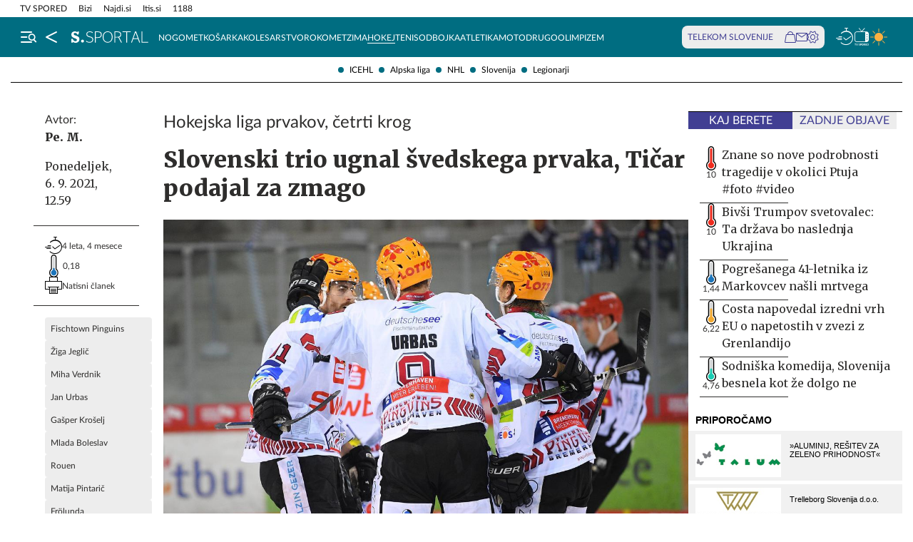

--- FILE ---
content_type: text/html; charset=utf-8
request_url: https://siol.net/sportal/hokej/hokejska-liga-prvakov-4-krog-2021-22-560719
body_size: 27599
content:









<!DOCTYPE html>
<html lang="sl" class="no-js">
<head>
    


<!-- IPSOS Dotmetrics -->
<script type="text/javascript">
    (function () {
        var dIds = [
            ["/", "1831"],
            ["/avtomoto", "14206"],
            ["/horoskop", "2223"],
            ["/mnenja", "14208"],
            ["/planet-tv", "3295"],
            ["/siol-plus", "14208"],
            ["/novice", "1832"],
            ["/novice/", "2201"],
            ["/novice/digisvet", "14207"],
            ["/novice/posel-danes", "3178"],
            ["/novice/slovenija", "2196"],
            ["/novice/svet", "2197"],
            ["/novice/crna-kronika", "2198"],
            ["/sportal", "1833"],
            ["/sportal/", "2216"],
            ["/sportal/kolesarstvo", "2207"],
            ["/sportal/kosarka", "2203"],
            ["/sportal/nogomet", "2202"],
            ["/sportal/odbojka", "2206"],
            ["/sportal/zimski-sporti", "2210"],
            ["/trendi", "1834"],
            ["/trendi/", "2232"],
            ["/trendi/dom", "2219"],
            ["/trendi/glasba", "14209"],
            ["/trendi/glasba-in-film", "14209"],
            ["/trendi/film", "14209"],
            ["/trendi/kultura", "2227"],
            ["/trendi/kulinarika", "2218"],
            ["/trendi/slavni", "14210"],
            ["/trendi/svet-znanih", "14210"],
            ["/trendi/moda-in-lepota", "2221"],
            ["/trendi/odkrivaj-slovenijo", "2220"],
            ["/trendi/nepozabna-dozivetja", "2220"],
            ["/trendi/potovanja", "2220"],
            ["/trendi/zdravo-zivljenje", "2217"],
        ];

        var dotmetricsId = "4506";
        var wlp = window.location.pathname;

        if (wlp == dIds[0][0]) {
            dotmetricsId = dIds[0][1];
        } else {
            for (var i = 1; i < dIds.length; i++) {
                if (wlp.lastIndexOf(dIds[i][0]) == 0) {
                    dotmetricsId = dIds[i][1];
                }
            }
        }

        var d = document,
            h = d.getElementsByTagName("head")[0],
            s = d.createElement("script");

        s.type = "text/javascript";
        s.async = true;

        s.src = document.location.protocol + "//script.dotmetrics.net/door.js?id=" + dotmetricsId;

        h.appendChild(s);
    })();
</script>


<meta charset="utf-8">
<meta http-equiv="X-UA-Compatible" content="IE=edge,chrome=1">
<meta content="width=device-width, initial-scale=1.0, maximum-scale=4.0, minimum-scale=1.0, user-scalable=1" name="viewport">
<meta property="fb:pages" content="325510355503">

<link rel="preconnect" href="https://fonts.googleapis.com">
<link rel="preconnect" href="https://fonts.gstatic.com" crossorigin>
<link rel="preconnect" href="https://code.jquery.com">
<link href="https://fonts.googleapis.com/css2?family=Merriweather:ital,wght@0,400;0,900;1,400;1,900&display=swap" rel="stylesheet">



<link rel="apple-touch-icon" sizes="57x57" href="/static/redesign/images/favicons/apple-icon-57x57.png">
<link rel="apple-touch-icon" sizes="60x60" href="/static/redesign/images/favicons/apple-icon-60x60.png">
<link rel="apple-touch-icon" sizes="72x72" href="/static/redesign/images/favicons/apple-icon-72x72.png">
<link rel="apple-touch-icon" sizes="76x76" href="/static/redesign/images/favicons/apple-icon-76x76.png">
<link rel="apple-touch-icon" sizes="114x114" href="/static/redesign/images/favicons/apple-icon-114x114.png">
<link rel="apple-touch-icon" sizes="120x120" href="/static/redesign/images/favicons/apple-icon-120x120.png">
<link rel="apple-touch-icon" sizes="144x144" href="/static/redesign/images/favicons/apple-icon-144x144.png">
<link rel="apple-touch-icon" sizes="152x152" href="/static/redesign/images/favicons/apple-icon-152x152.png">
<link rel="apple-touch-icon" sizes="180x180" href="/static/redesign/images/favicons/apple-icon-180x180.png">
<link rel="icon" type="image/png" sizes="192x192" href="/static/redesign/images/favicons/android-icon-192x192.png">
<link rel="icon" type="image/png" sizes="32x32" href="/static/redesign/images/favicons/favicon-32x32.png">
<link rel="icon" type="image/png" sizes="96x96" href="/static/redesign/images/favicons/favicon-96x96.png">
<link rel="icon" type="image/png" sizes="16x16" href="/static/redesign/images/favicons/favicon-16x16.png">
<link rel="manifest" href="/static/redesign/images/favicons/manifest.json">
<meta name="msapplication-TileColor" content="#ffffff">
<meta name="msapplication-TileImage" content="/static/redesign/images/favicons/ms-icon-144x144.png">
<meta name="theme-color" content="#ffffff">



    
    
        <script>
    (function(u,p,s,c,r){u[r]=u[r]||function(p){(u[r].q=u[r].q||[]).push(p)},u[r].ls=1*new Date();
    var a=p.createElement(s),m=p.getElementsByTagName(s)[0];a.async=1;a.src=c;m.parentNode.insertBefore(a,m)
    })(window,document,'script','//files.upscore.com/async/upScore.js','upScore');

    upScore({config:{ domain: 'siol.net',                    
                      article: 'article__content_wrap',          
                      track_positions: false},                

             data: { section: 'hokej,sportal,homepage',                  
                     object_id: '560719',               
                     taxonomy: 'hokej,sportal,homepage',                
                     pubdate: '2021-09-06T12:59:00+02:00',       
                     author: 'Pe. M.',                  
                     object_type: 'article',                  
                     custom_sponsored: 0                      
                   }});
    </script>

    


    <title>Slovenski trio ugnal švedskega prvaka, Tičar podajal za zmago - siol.net</title>

    
    
        <meta name="keywords" content="hokejska liga prvakov, Rok Tičar, KAC Celovec, Jan Muršak, Frölunda, Matija Pintarič, Rouen, Mlada Boleslav, Gašper Krošelj, Jan Urbas, Miha Verdnik, Žiga Jeglič, Fischtown Pinguins">
        <meta name="description" content="Pretekli konec tedna so moštva v hokejski ligi prvakov odigrala tekme 4. kroga. Zmage so vknjižili štirje klubi s Slovenci v postavi.">
        

        <link rel="canonical" href="https://siol.net/sportal/hokej/hokejska-liga-prvakov-4-krog-2021-22-560719" />

        
        
            <meta name="robots" content="max-image-preview:large">

        
        
    

    <meta name="twitter:card" content="summary">
    <meta name="twitter:url" content="https://siol.net/sportal/hokej/hokejska-liga-prvakov-4-krog-2021-22-560719">
    <meta name="twitter:title" content="Slovenski trio ugnal švedskega prvaka, Tičar podajal za zmago">
    <meta name="twitter:description" content="Pretekli konec tedna so moštva v hokejski ligi prvakov odigrala tekme 4. kroga. Zmage so vknjižili štirje klubi s Slovenci v postavi.">
    <meta name="twitter:image" content="https://siol.net/media/img/67/db/8c0edc0d85938c9ce700-jan-urbas-miha-verlic-ziga-jeglic.jpeg">

    <meta property="fb:app_id" content="199327623815850">
    <meta property="og:title" content="Slovenski trio ugnal švedskega prvaka, Tičar podajal za zmago">
    <meta property="og:type" content="article">
    <meta property="og:url" content="https://siol.net/sportal/hokej/hokejska-liga-prvakov-4-krog-2021-22-560719">
    <meta property="og:description" content="Pretekli konec tedna so moštva v hokejski ligi prvakov odigrala tekme 4. kroga. Zmage so vknjižili štirje klubi s Slovenci v postavi.">
    <meta property="og:image" content="https://siol.net/media/img/f0/3b/29b444d087c0bfb03296-jan-urbas-miha-verlic-ziga-jeglic.jpeg" />

    <meta itemprop="name" content="Slovenski trio ugnal švedskega prvaka, Tičar podajal za zmago">
    <meta itemprop="description" content="Pretekli konec tedna so moštva v hokejski ligi prvakov odigrala tekme 4. kroga. Zmage so vknjižili štirje klubi s Slovenci v postavi.">
    
    <meta itemprop="datePublished" content="2021-09-06">
    <meta itemprop="image" content="https://siol.net/media/img/f7/c8/1512d91c5ebe3c577f37-jan-urbas-miha-verlic-ziga-jeglic.jpeg">


    

    
<!-- Facebook Pixel Code -->
<script type="didomi/javascript" data-vendor="didomi:facebook">
    !function(f,b,e,v,n,t,s)
    {if(f.fbq)return;n=f.fbq=function()
    {n.callMethod? n.callMethod.apply(n,arguments):n.queue.push(arguments)};
    if(!f._fbq)f._fbq=n;n.push=n;n.loaded=!0;n.version='2.0';
    n.queue=[];t=b.createElement(e);t.async=!0;
    t.src=v;s=b.getElementsByTagName(e)[0];
    s.parentNode.insertBefore(t,s)}(window, document,'script',
    'https://connect.facebook.net/en_US/fbevents.js');
    fbq('init', '101984190133976');
    fbq('track', 'PageView');
</script>
<!-- End Facebook Pixel Code -->



    <script type="didomi/javascript" id="smarttag_script" src="//tag.aticdn.net/569027/smarttag.js" data-vendor="c:at-internet"></script>
    
    
    
        <script type="didomi/javascript" data-vendor="c:at-internet">
try {
    document.querySelector('#smarttag_script').onload = () => {
        var tag = new ATInternet.Tracker.Tag();
        var ref = encodeURIComponent(document.referrer);

        var utmc = '', utms = '', utmm = '', appparam = 'web', dls = document.location.search.substring(1).split("&");
        for(i=0;i<dls.length;i++) {
            var dls_arg = dls[i].split("=");
            switch(dls_arg[0].toLowerCase()) {
                case "utm_campaign":
                    utmc = encodeURIComponent(dls_arg[1]);
                    break;
                case "utm_source":
                    utms = encodeURIComponent(dls_arg[1]);
                    break;
                case "utm_medium":
                    utmm = encodeURIComponent(dls_arg[1]);
                    break;
                case "app":
                    appparam = encodeURIComponent(dls_arg[1]);
                    break;
            }
        }

        tag.page.set({
            name: encodeURIComponent('Article\u002DSlovenski_trio_ugnal_švedskega_prvaka,_Tičar_podajal_za_zmago\u002D560719'),
            level2: encodeURIComponent('3')
        });

        tag.dynamicLabel.set({
            pageId: '560719',
            chapter1: encodeURIComponent('hokej'),
            chapter2: encodeURIComponent('legionarji'),
            chapter3: encodeURIComponent(''),
            update: '202109102245'
        });

        tag.customVars.set({
            site: {
            
                
                    1: encodeURIComponent('sportal'),
                
            
                
                    5: encodeURIComponent('Article\u002DSlovenski_trio_ugnal_švedskega_prvaka,_Tičar_podajal_za_zmago\u002D560719'),
                
            
                
                    6: encodeURIComponent('560719'),
                
            
                
                    9: encodeURIComponent('Article'),
                
            
                
                    11: encodeURIComponent('0'),
                
            
                
                    18: encodeURIComponent('1'),
                
            
                
                    17: encodeURIComponent('0'),
                
            
                
                    10: encodeURIComponent('2021\u002D09\u002D06T12:59:00'),
                
            
                
                    12: utmc,
                
            
                
                    13: utms,
                
            
                
                    14: utmm,
                
            
                
                    2: encodeURIComponent('hokej'),
                
            
                
                    3: encodeURIComponent('legionarji'),
                
            
                
                    8: encodeURIComponent('https://siol.net/sportal/hokej/hokejska\u002Dliga\u002Dprvakov\u002D4\u002Dkrog\u002D2021\u002D22\u002D560719'),
                
            
                
                    15: encodeURIComponent('Fischtown_Pinguins\u003BŽiga_Jeglič\u003BMiha_Verdnik\u003BJan_Urbas\u003BGašper_Krošelj\u003BMlada_Boleslav\u003BRouen\u003BMatija_Pintarič\u003BFrölunda\u003BJan_Muršak\u003BKAC_Celovec\u003BRok_Tičar\u003Bhokejska_liga_prvakov'),
                
            
                19: appparam,
                20: ref
            }
        });

        tag.dispatch();
    }
} catch (e) {
    if (e instanceof ReferenceError) {
        console.warn("'ATInternet' variable is not defined, thus tracking tag for ATinternet is not set!")
    }
}
</script>

    


    
        <script type="text/javascript">window.gdprAppliesGlobally=false;(function(){function n(e){if(!window.frames[e]){if(document.body&&document.body.firstChild){var t=document.body;var r=document.createElement("iframe");r.style.display="none";r.name=e;r.title=e;t.insertBefore(r,t.firstChild)}else{setTimeout(function(){n(e)},5)}}}function e(r,a,o,c,s){function e(e,t,r,n){if(typeof r!=="function"){return}if(!window[a]){window[a]=[]}var i=false;if(s){i=s(e,n,r)}if(!i){window[a].push({command:e,version:t,callback:r,parameter:n})}}e.stub=true;e.stubVersion=2;function t(n){if(!window[r]||window[r].stub!==true){return}if(!n.data){return}var i=typeof n.data==="string";var e;try{e=i?JSON.parse(n.data):n.data}catch(t){return}if(e[o]){var a=e[o];window[r](a.command,a.version,function(e,t){var r={};r[c]={returnValue:e,success:t,callId:a.callId};n.source.postMessage(i?JSON.stringify(r):r,"*")},a.parameter)}}if(typeof window[r]!=="function"){window[r]=e;if(window.addEventListener){window.addEventListener("message",t,false)}else{window.attachEvent("onmessage",t)}}}e("__tcfapi","__tcfapiBuffer","__tcfapiCall","__tcfapiReturn");n("__tcfapiLocator");(function(e,t){var r=document.createElement("link");r.rel="preconnect";r.as="script";var n=document.createElement("link");n.rel="dns-prefetch";n.as="script";var i=document.createElement("link");i.rel="preload";i.as="script";var a=document.createElement("script");a.id="spcloader";a.type="text/javascript";a["async"]=true;a.charset="utf-8";var o="https://sdk.privacy-center.org/"+e+"/loader.js?target_type=notice&target="+t;if(window.didomiConfig&&window.didomiConfig.user){var c=window.didomiConfig.user;var s=c.country;var d=c.region;if(s){o=o+"&country="+s;if(d){o=o+"&region="+d}}}r.href="https://sdk.privacy-center.org/";n.href="https://sdk.privacy-center.org/";i.href=o;a.src=o;var f=document.getElementsByTagName("script")[0];f.parentNode.insertBefore(r,f);f.parentNode.insertBefore(n,f);f.parentNode.insertBefore(i,f);f.parentNode.insertBefore(a,f)})("ec8d3ff2-59ed-427c-b245-d5ba0ea6db1f","9t8XakA6")})();</script>

    

    
        
            




<link rel="stylesheet" href="/static/redesign/build/main.css?bust=20251229">

            
    
    
        




<link rel="stylesheet" href="/static/redesign/build/swiper.css?bust=20251229">

    
        




<link rel="stylesheet" href="/static/redesign/build/article.css?bust=20251229">

    

        
    

    
    

    


    
    

    


    
    
    
        

        
            
        

        



    


<script>
    var pageData = {
        'category': 'Sportal, Hokej',
        'url': document.location.href.replace(window.location.origin + '/', ''),
        'articleId': '560719',
        'keywords': 'hokejska liga prvakov, Rok Tičar, KAC Celovec, Jan Muršak, Frölunda, Matija Pintarič, Rouen, Mlada Boleslav, Gašper Krošelj, Jan Urbas, Miha Verdnik, Žiga Jeglič, Fischtown Pinguins',
        'type': 'article',
        'ww': window.innerWidth
    };
    window.dataLayer = window.dataLayer || [];
    window.dataLayer.push(pageData);
</script>

    

    
        
        <script src="/proxy/static/gam-helper.js"></script>
        <script type="didomi/javascript" id="ocm_script" src="//cdn.orangeclickmedia.com/tech/siol.net/ocm.js" async="async" data-vendor="iab:1148"></script>
    

    <!-- Google Tag Manager -->
    <script>(function(w,d,s,l,i){w[l]=w[l]||[];w[l].push(
        {'gtm.start': new Date().getTime(),event:'gtm.js'}
        );var f=d.getElementsByTagName(s)[0],
        j=d.createElement(s),dl=l!='dataLayer'?'&l='+l:'';j.async=true;j.src=
        '//www.googletagmanager.com/gtm.js?id='+i+dl;f.parentNode.insertBefore(j,f);
    })(window,document,'script','dataLayer','GTM-WPS3GS');</script>
    <!-- End Google Tag Manager -->

    
        
        
    

    
    
    

    
<!-- Schema.org - Organization -->
<script type="application/ld+json">
    {
        "@context": "https://schema.org",
        "@type": "NewsMediaOrganization",
        "name": "Siol.net",
        "url": "https://siol.net/",
        "logo": {
            "@type": "ImageObject",
            "url": "/static/redesign/images/logo/siol-logo-whitebg-300x94.png",
            "width": 300,
            "height": 94
        },
        "contactPoint": {
            "@type": "ContactPoint",
            "contactType": "Uredništvo Siol.net",
            "telephone": "[+386 1 473 00 10]",
            "email": "novice.siol@tsmedia.si"
        },
        "sameAs": [
            "https://www.facebook.com/SiOL.net.Novice",
            "https://x.com/siolnews",
            "https://www.instagram.com/siol.net_novice/",
            "https://sl.wikipedia.org/wiki/Siol.net"
        ]
    }
</script>

     <!-- Schema.org - WebPage -->
    <script type="application/ld+json">
        {
            "@context": "https://schema.org/",
            "@type": "WebPage",
            "name": "Slovenski trio ugnal švedskega prvaka, Tičar podajal za zmago",
            "description": "Pretekli konec tedna so moštva v hokejski ligi prvakov odigrala tekme 4. kroga. Zmage so vknjižili štirje klubi s Slovenci v postavi.",
            "url": "https://siol.net/sportal/hokej/hokejska-liga-prvakov-4-krog-2021-22-560719",
            "isPartOf": {
                "@context": "http://schema.org",
                "@type": "WebSite",
                "name": "Siol.net",
                "url" : "https://siol.net/"
            }
        }
    </script>

    <!-- Schema.org - BreadcrumbList -->
<script type="application/ld+json">
    {
        "@context": "https://schema.org",
        "@type": "BreadcrumbList",
        "name": "Slovenski trio ugnal švedskega prvaka, Tičar podajal za zmago",
        "description": "Pretekli konec tedna so moštva v hokejski ligi prvakov odigrala tekme 4. kroga. Zmage so vknjižili štirje klubi s Slovenci v postavi.",
        "url": "https://siol.net/sportal/hokej/hokejska-liga-prvakov-4-krog-2021-22-560719",
        "itemListElement": [
            {
                "@type": "ListItem",
                "position": 1,
                "item": {
                    "@id": "https://siol.net/",
                    "name": "Siol.net"
                }
            }
        
            
                ,{
                    "@type": "ListItem",
                    "position": 2,
                    "item": {
                        "@id": "https://siol.net/sportal",
                        "name": "Sportal"
                    }
                }
            
            ,{
                "@type": "ListItem",
                "position": 3,
                "item": {
                    "@id": "https://siol.net/sportal/hokej",
                    "name": "Hokej"
                }
            }
        
        
            ,{
                "@type": "ListItem",
                "position": 4,
                "item": {
                    "@id": "https://siol.net/sportal/hokej/hokejska-liga-prvakov-4-krog-2021-22-560719",
                    "name": "Slovenski trio ugnal švedskega prvaka, Tičar podajal za zmago"
                }
            }
        
        ]
    }
</script>


    
    <!-- Schema.org - NewsArticle -->
    <script type="application/ld+json">
    {
        "@context": "https://schema.org",
        "@type": "NewsArticle",
        "headline": "Slovenski trio ugnal švedskega prvaka, Tičar podajal za zmago",
        "datePublished": "2021-09-06T12:59:00+02:00",
        "dateModified": "2021-09-10T22:45:01.359713+02:00",
        "description": "Pretekli konec tedna so moštva v hokejski ligi prvakov odigrala tekme 4. kroga. Zmage so vknjižili štirje klubi s Slovenci v postavi.",
        "url": "https://siol.net/sportal/hokej/hokejska-liga-prvakov-4-krog-2021-22-560719",
        "keywords": ["Fischtown Pinguins", "\u017diga Jegli\u010d", "Miha Verdnik", "Jan Urbas", "Ga\u0161per Kro\u0161elj", "Mlada Boleslav", "Rouen", "Matija Pintari\u010d", "Fr\u00f6lunda", "Jan Mur\u0161ak", "KAC Celovec", "Rok Ti\u010dar", "hokejska liga prvakov"],
        "articleSection": "Hokej",
        "inLanguage": "sl",
        "image": [
            {
                "@type": "ImageObject",
                "url": "https://siol.net/media/img/8f/e3/bfe9caf9ebaea78365fb-jan-urbas-miha-verlic-ziga-jeglic.jpeg",
                "width": 1280,
                "height": 720
            },
            {
                "@type": "ImageObject",
                "url": "https://siol.net/media/img/32/60/50558febaa0b756562c4-jan-urbas-miha-verlic-ziga-jeglic.jpeg",
                "width": 1024,
                "height": 768
            },
            {
                "@type": "ImageObject",
                "url": "https://siol.net/media/img/3a/58/22c22314cc385b5c431d-jan-urbas-miha-verlic-ziga-jeglic.jpeg",
                "width": 600,
                "height": 600
            }
        ],
        "author": [
            {
                "@type": "Person",
                "name": "Pe. M.",
                "url": "/avtorji/pe-m-6600/"
            }
        ]
        
    }
</script>



</head>
<body class="transitions-disabled article sportal sportal  " data-article-short-url="hokejska-liga-prvakov-4-krog-2021-22-560719">

    <input type="hidden" name="csrfmiddlewaretoken" value="eBrcrobbtxuMkASgihMmXzEIIXYs9BaJ21aNvws4OGlAXjFnQo3HbpKw3Ya4FqFL">

    
    
        


    <div class="subnav js_subnav">
        <div class="subnav__content_wrap">
            <ul class="subnav__list">
                
                    <li class="subnav__list_item">
                        <a href="/sportal/hokej/ebel" class="subnav__item_link">ICEHL</a>
                    </li>
                
                    <li class="subnav__list_item">
                        <a href="/sportal/hokej/alpska-liga" class="subnav__item_link">Alpska liga</a>
                    </li>
                
                    <li class="subnav__list_item">
                        <a href="/sportal/hokej/nhl" class="subnav__item_link">NHL</a>
                    </li>
                
                    <li class="subnav__list_item">
                        <a href="/sportal/hokej/slovenija" class="subnav__item_link">Slovenija</a>
                    </li>
                
                    <li class="subnav__list_item">
                        <a href="/sportal/hokej/legionarji" class="subnav__item_link">Legionarji</a>
                    </li>
                
            </ul>
        </div>
        <button class="subnav__toc_toggle_button is-hidden js_articleTocToggleButton">
            <div></div>
            <span>Pregled vsebine</span>
        </button>
    </div>



    


    
    






    


<div class="top_bar js_topBar">

  <div class="top_bar__content_wrap">

    <button class="top_bar__telekom_toggle_button js_telekomSlovenijeToggleButton">
      Telekom Slovenije
    </button>

    
    <ul class="top_bar__list">
      
      <li class="top_bar__list_item">
        <a href="https://tv-spored.siol.net" class="top_bar__item_link ">
            TV SPORED
        </a>
      </li>
      
      <li class="top_bar__list_item">
        <a href="https://www.bizi.si/?utm_campaign=internal&amp;utm_source=siol&amp;utm_medium=nav-header" class="top_bar__item_link ">
            Bizi
        </a>
      </li>
      
      <li class="top_bar__list_item">
        <a href="https://www.najdi.si/?utm_campaign=internal&amp;utm_source=siol&amp;utm_medium=nav-header" class="top_bar__item_link ">
            Najdi.si
        </a>
      </li>
      
      <li class="top_bar__list_item">
        <a href="https://www.itis.si/?utm_campaign=internal&amp;utm_source=siol&amp;utm_medium=nav-header" class="top_bar__item_link ">
            Itis.si
        </a>
      </li>
      
      <li class="top_bar__list_item">
        <a href="https://www.1188.si/?utm_campaign=internal&amp;utm_source=siol&amp;utm_medium=nav-header" class="top_bar__item_link ">
            1188
        </a>
      </li>
      
    </ul>
    

  </div>

  <div class="top_bar__telekom_menu_wrap js_telekomMenuWrap">
    




    <div class="telekom_menu_mobile">

        <div class="telekom_menu_mobile__links_wrap">

            
            <a class="telekom_menu_mobile__link" href="https://neo.io/?utm_source=siolnet&amp;utm_medium=text&amp;utm_campaign=neo&amp;utm_id=29112023_internal&amp;utm_term=ekskluziva&amp;utm_content=zgoraj" target="_blank">
                Spletna TV neo.io
            </a>
            
            <a class="telekom_menu_mobile__link" href="https://www.telekom.si/neo?utm_source=siolnet&amp;utm_medium=text&amp;utm_campaign=neo&amp;utm_id=29112023_internal&amp;utm_term=ekskluziva&amp;utm_content=zgoraj" target="_blank">
                NEO
            </a>
            
            <a class="telekom_menu_mobile__link" href="https://www.telekom.si/mobilno?utm_source=siolnet&amp;utm_medium=text&amp;utm_campaign=mobilni_paketi&amp;utm_id=29112023_internal&amp;utm_term=ekskluziva&amp;utm_content=zgoraj" target="_blank">
                Mobilni paketi
            </a>
            
            <a class="telekom_menu_mobile__link" href="https://www.telekom.si/internet?utm_source=siolnet&amp;utm_medium=text&amp;utm_campaign=internet&amp;utm_id=29112023_internal&amp;utm_term=ekskluziva&amp;utm_content=zgoraj" target="_blank">
                Internet
            </a>
            
            <a class="telekom_menu_mobile__link" href="https://www.telekom.si/program-zvestobe?utm_source=siolnet&amp;utm_medium=text&amp;utm_campaign=program_zvestobe&amp;utm_id=29112023_internal&amp;utm_term=ekskluziva&amp;utm_content=zgoraj" target="_blank">
                Program zvestobe
            </a>
            
            <a class="telekom_menu_mobile__link" href="https://www.telekom.si/e-trgovina?utm_source=siolnet&amp;utm_medium=text&amp;utm_campaign=etrgovina&amp;utm_id=29112023_internal&amp;utm_term=ekskluziva&amp;utm_content=zgoraj" target="_blank">
                E-trgovina
            </a>
            
            <a class="telekom_menu_mobile__link" href="https://moj.telekom.si/?utm_source=siolnet&amp;utm_medium=text&amp;utm_campaign=moj_telekom&amp;utm_id=29112023_internal&amp;utm_term=ekskluziva&amp;utm_content=zgoraj" target="_blank">
                Moj Telekom
            </a>
            
            <a class="telekom_menu_mobile__link" href="https://www.telekom.si/mala-podjetja?utm_source=siolnet&amp;utm_medium=text&amp;utm_campaign=poslovni_mala_podjetja&amp;utm_id=29112023_internal&amp;utm_term=ekskluziva&amp;utm_content=zgoraj" target="_blank">
                Mala podjetja
            </a>
            
            <a class="telekom_menu_mobile__link" href="https://www.telekom.si/velika-podjetja?utm_source=siolnet&amp;utm_medium=text&amp;utm_campaign=poslovni_velika_podjetja&amp;utm_id=29112023_internal&amp;utm_term=ekskluziva&amp;utm_content=zgoraj" target="_blank">
                Velika podjetja
            </a>
            
            <a class="telekom_menu_mobile__link" href="https://www.telekom.si/e-oskrba?utm_source=siolnet&amp;utm_medium=text&amp;utm_campaign=e_oskrba&amp;utm_id=29112023_internal&amp;utm_term=ekskluziva&amp;utm_content=zgoraj" target="_blank">
                E-oskrba
            </a>
            
            <a class="telekom_menu_mobile__link" href="https://prijava.siol.net/posta?utm_source=siolnet&amp;utm_medium=text&amp;utm_campaign=spletna_posta&amp;utm_id=29112023_internal&amp;utm_term=ekskluziva&amp;utm_content=zgoraj" target="_blank">
                Spletna pošta
            </a>
            
            <a class="telekom_menu_mobile__link" href="https://www.telekom.si/pomoc?utm_source=siolnet&amp;utm_medium=text&amp;utm_campaign=pomoc&amp;utm_id=29112023_internal&amp;utm_term=ekskluziva&amp;utm_content=zgoraj" target="_blank">
                Pomoč
            </a>
            
            <a class="telekom_menu_mobile__link" href="https://www.telekom.si/info-in-obvestila?utm_source=siolnet&amp;utm_medium=text&amp;utm_campaign=info_in_obvestila&amp;utm_id=29112023_internal&amp;utm_term=ekskluziva&amp;utm_content=zgoraj" target="_blank">
                Info in obvestila
            </a>
            
            <a class="telekom_menu_mobile__link" href="https://www.telekom.si/tehnik?utm_source=siolnet&amp;utm_medium=text&amp;utm_campaign=tehnik&amp;utm_id=29112023_internal&amp;utm_term=ekskluziva&amp;utm_content=zgoraj" target="_blank">
                Tehnik
            </a>
            
            <a class="telekom_menu_mobile__link" href="https://www.telekom.si/e-novice?utm_source=siolnet&amp;utm_medium=text&amp;utm_campaign=enovice&amp;utm_id=29112023_internal&amp;utm_term=ekskluziva&amp;utm_content=zgoraj" target="_blank">
                Želite prejemati e-novice?
            </a>
            

        </div>

        <div class="telekom_menu_mobile__card_wrap">
            

    

<article class="card card--telekom cf">
    <a href="https://www.telekom.si/uzivajmo-pametno?utm_source=siolnet&amp;utm_medium=banner&amp;utm_campaign=uzivajmo_pametno_podkast_25&amp;utm_id=07102025_internal&amp;utm_content=380x247#podkasti" class="card__link" target="_blank">
        

        <figure class="card__figure">
            <img alt="Uživajmo pametno" src="/media/img/10/37/b36b1c551a9dfc78d0ab.jpeg" class="card__img">
        </figure>

        <p class="card__title">
            Uživajmo pametno
        </p>
    </a>
</article>

        </div>

        <a href="https://www.telekom.si/zasebni-uporabniki/?utm_source=siolnet&utm_medium=logo&utm_campaign=telekom&utm_term=ekskluziva&utm_content=zavihek" target="_blank" class="telekom_menu_mobile__logo_link">
            <img src="/static/redesign/images/logo/telekom_slovenije.svg" alt="Telekom Slovenije" class="telekom_menu_mobile__logo">
        </a>

    </div>


  </div>

</div>






<header class="header header--sportal js_header">
    <div class="header__content_wrap">
        <a role="button" class="header__menu_toggle js_sideNavToggleBtn">
            <i class="icon icon-burger-search-white"></i>
        </a>
        
    
        <a href="/" class="header__icon header__icon--back_to_home">
    <div class="header__icon_tooltip">
        <p>Nazaj na Siol.net</p>
    </div>
    <i class="icon icon-home"></i>
</a>

        <a href="/sportal" class="header__logo">
            <img src="/static/redesign/images/logo/sportal.svg" alt="Siol.net Sportal logo">
        </a>
    


        
    
        
            
                


    <ul class="header__desktop_nav">
        
        <li class="header__nav_item sportal">
            <a href="/sportal/nogomet" class="header__item_link">
                Nogomet
            </a>
        </li>
        
        <li class="header__nav_item sportal">
            <a href="/sportal/kosarka" class="header__item_link">
                Košarka
            </a>
        </li>
        
        <li class="header__nav_item sportal">
            <a href="/sportal/kolesarstvo" class="header__item_link">
                Kolesarstvo
            </a>
        </li>
        
        <li class="header__nav_item sportal">
            <a href="/sportal/rokomet" class="header__item_link">
                Rokomet
            </a>
        </li>
        
        <li class="header__nav_item sportal">
            <a href="/sportal/zimski-sporti" class="header__item_link">
                Zima
            </a>
        </li>
        
        <li class="header__nav_item sportal">
            <a href="/sportal/hokej" class="header__item_link is-active">
                Hokej
            </a>
        </li>
        
        <li class="header__nav_item sportal">
            <a href="/sportal/tenis" class="header__item_link">
                Tenis
            </a>
        </li>
        
        <li class="header__nav_item ">
            <a href="/sportal/odbojka" class="header__item_link">
                Odbojka
            </a>
        </li>
        
        <li class="header__nav_item sportal">
            <a href="/sportal/atletika" class="header__item_link">
                Atletika
            </a>
        </li>
        
        <li class="header__nav_item sportal">
            <a href="/sportal/avtomotosport" class="header__item_link">
                Moto
            </a>
        </li>
        
        <li class="header__nav_item sportal">
            <a href="/sportal/drugi-sporti" class="header__item_link">
                Drugo
            </a>
        </li>
        
        <li class="header__nav_item ">
            <a href="/sportal/olimpizem" class="header__item_link">
                Olimpizem
            </a>
        </li>
        
    </ul>


            
        
    


        
            

<div class="telekom_bar js_telekomBar">
  <p class="telekom_bar__label">TELEKOM SLOVENIJE</p>

  <div class="telekom_bar__links_wrap">
    
    <a href="https://www.telekom.si/etrgovina?utm_source=siolnet-eksnet&amp;utm_medium=zav-nav-ikona-etrgovina&amp;utm_term=naslovnica&amp;utm_campaign=zav-nav-ikona-etrgovina" class="telekom_bar__link">
      <i class="icon icon-basket"></i>
    </a>
  
    <a href="https://prijava.siol.net/posta/?utm_source=siolnet-eksnet&amp;utm_medium=zav-nav-ikona-posta&amp;utm_term=naslovnica&amp;utm_campaign=zav-nav-ikona-posta" class="telekom_bar__link">
      <i class="icon icon-email-outline"></i>
    </a>
  
    <a href="https://moj.telekom.si/sl/Profile/Login?utm_source=siolnet-eksnet&amp;utm_medium=zav-nav-ikona-mt&amp;utm_term=naslovnica&amp;utm_campaign=zav-nav-ikona-mt" class="telekom_bar__link">
      <i class="icon icon-cog"></i>
    </a>
  
  </div>
</div>

        

        <div class="header__icons_wrap">
            <a href="/pregled-dneva" class="header__icon">
                <div class="header__icon_tooltip">
                    <p>Pregled dneva</p>
                </div>
                <i class="icon icon-timeline"></i>
            </a>
            <a href="https://tv-spored.siol.net/" class="header__icon" target="_blank">
                <div class="header__icon_tooltip">
                    <p>TV spored</p>
                </div>
                <i class="icon icon-tv-listing"></i>
            </a>
            <a href="https://vreme.siol.net/" class="header__weather_image" target="_blank">
                <div class="header__icon_tooltip">
                    <p>Vreme</p>
                </div>
                <img src="/static/redesign/images/weather.svg" alt="Vreme">
            </a>
        </div>
    </div>
</header>



    
        <!-- /75351959,316183515/siol.net/outofpage -->
<div class="banner banner--outofpage">
    <div id="outofpage" data-ocm-ad></div>
    
        <div id="wallpaper_skin" data-ocm-ad></div>
    
</div>

    

    
        
            




    <div class="telekom_menu_desktop js_telekomDesktopMenu">

        <div class="telekom_menu_desktop__content_wrap">

            <div class="telekom_menu_desktop__links_wrap">

                
                <a class="telekom_menu_desktop__link" href="https://neo.io/?utm_source=siolnet&amp;utm_medium=text&amp;utm_campaign=neo&amp;utm_id=29112023_internal&amp;utm_term=ekskluziva&amp;utm_content=zgoraj" target="_blank">
                    Spletna TV neo.io
                </a>
                
                <a class="telekom_menu_desktop__link" href="https://www.telekom.si/neo?utm_source=siolnet&amp;utm_medium=text&amp;utm_campaign=neo&amp;utm_id=29112023_internal&amp;utm_term=ekskluziva&amp;utm_content=zgoraj" target="_blank">
                    NEO
                </a>
                
                <a class="telekom_menu_desktop__link" href="https://www.telekom.si/mobilno?utm_source=siolnet&amp;utm_medium=text&amp;utm_campaign=mobilni_paketi&amp;utm_id=29112023_internal&amp;utm_term=ekskluziva&amp;utm_content=zgoraj" target="_blank">
                    Mobilni paketi
                </a>
                
                <a class="telekom_menu_desktop__link" href="https://www.telekom.si/internet?utm_source=siolnet&amp;utm_medium=text&amp;utm_campaign=internet&amp;utm_id=29112023_internal&amp;utm_term=ekskluziva&amp;utm_content=zgoraj" target="_blank">
                    Internet
                </a>
                
                <a class="telekom_menu_desktop__link" href="https://www.telekom.si/program-zvestobe?utm_source=siolnet&amp;utm_medium=text&amp;utm_campaign=program_zvestobe&amp;utm_id=29112023_internal&amp;utm_term=ekskluziva&amp;utm_content=zgoraj" target="_blank">
                    Program zvestobe
                </a>
                
                <a class="telekom_menu_desktop__link" href="https://www.telekom.si/e-trgovina?utm_source=siolnet&amp;utm_medium=text&amp;utm_campaign=etrgovina&amp;utm_id=29112023_internal&amp;utm_term=ekskluziva&amp;utm_content=zgoraj" target="_blank">
                    E-trgovina
                </a>
                
                <a class="telekom_menu_desktop__link" href="https://moj.telekom.si/?utm_source=siolnet&amp;utm_medium=text&amp;utm_campaign=moj_telekom&amp;utm_id=29112023_internal&amp;utm_term=ekskluziva&amp;utm_content=zgoraj" target="_blank">
                    Moj Telekom
                </a>
                
                <a class="telekom_menu_desktop__link" href="https://www.telekom.si/mala-podjetja?utm_source=siolnet&amp;utm_medium=text&amp;utm_campaign=poslovni_mala_podjetja&amp;utm_id=29112023_internal&amp;utm_term=ekskluziva&amp;utm_content=zgoraj" target="_blank">
                    Mala podjetja
                </a>
                
                <a class="telekom_menu_desktop__link" href="https://www.telekom.si/velika-podjetja?utm_source=siolnet&amp;utm_medium=text&amp;utm_campaign=poslovni_velika_podjetja&amp;utm_id=29112023_internal&amp;utm_term=ekskluziva&amp;utm_content=zgoraj" target="_blank">
                    Velika podjetja
                </a>
                
                <a class="telekom_menu_desktop__link" href="https://www.telekom.si/e-oskrba?utm_source=siolnet&amp;utm_medium=text&amp;utm_campaign=e_oskrba&amp;utm_id=29112023_internal&amp;utm_term=ekskluziva&amp;utm_content=zgoraj" target="_blank">
                    E-oskrba
                </a>
                
                <a class="telekom_menu_desktop__link" href="https://prijava.siol.net/posta?utm_source=siolnet&amp;utm_medium=text&amp;utm_campaign=spletna_posta&amp;utm_id=29112023_internal&amp;utm_term=ekskluziva&amp;utm_content=zgoraj" target="_blank">
                    Spletna pošta
                </a>
                
                <a class="telekom_menu_desktop__link" href="https://www.telekom.si/pomoc?utm_source=siolnet&amp;utm_medium=text&amp;utm_campaign=pomoc&amp;utm_id=29112023_internal&amp;utm_term=ekskluziva&amp;utm_content=zgoraj" target="_blank">
                    Pomoč
                </a>
                
                <a class="telekom_menu_desktop__link" href="https://www.telekom.si/info-in-obvestila?utm_source=siolnet&amp;utm_medium=text&amp;utm_campaign=info_in_obvestila&amp;utm_id=29112023_internal&amp;utm_term=ekskluziva&amp;utm_content=zgoraj" target="_blank">
                    Info in obvestila
                </a>
                
                <a class="telekom_menu_desktop__link" href="https://www.telekom.si/tehnik?utm_source=siolnet&amp;utm_medium=text&amp;utm_campaign=tehnik&amp;utm_id=29112023_internal&amp;utm_term=ekskluziva&amp;utm_content=zgoraj" target="_blank">
                    Tehnik
                </a>
                
                <a class="telekom_menu_desktop__link" href="https://www.telekom.si/e-novice?utm_source=siolnet&amp;utm_medium=text&amp;utm_campaign=enovice&amp;utm_id=29112023_internal&amp;utm_term=ekskluziva&amp;utm_content=zgoraj" target="_blank">
                    Želite prejemati e-novice?
                </a>
                

            </div>

            <div class="telekom_menu_desktop__card_wrap">
                

    

<article class="card card--telekom cf">
    <a href="https://www.telekom.si/uzivajmo-pametno?utm_source=siolnet&amp;utm_medium=banner&amp;utm_campaign=uzivajmo_pametno_podkast_25&amp;utm_id=07102025_internal&amp;utm_content=380x247#podkasti" class="card__link" target="_blank">
        

        <figure class="card__figure">
            <img alt="Uživajmo pametno" src="/media/img/10/37/b36b1c551a9dfc78d0ab.jpeg" class="card__img">
        </figure>

        <p class="card__title">
            Uživajmo pametno
        </p>
    </a>
</article>

            </div>

            <a href="https://www.telekom.si/zasebni-uporabniki/?utm_source=siolnet&utm_medium=logo&utm_campaign=telekom&utm_term=ekskluziva&utm_content=zavihek" target="_blank" class="telekom_menu_desktop__logo_link">
                <img src="/static/redesign/images/logo/telekom_slovenije.svg" alt="Telekom Slovenije" class="telekom_menu_desktop__logo">
            </a>

        </div>

    </div>


        
    

    
        <div class="side_nav js_sideNav">
            <div class="side_nav__content_wrap">
                <div class="side_nav__top_wrap">
                    <div class="side_nav__top_inner_wrap">
                        <button class="side_nav__close_button js_sideNavToggleBtn">
                            <i class="icon icon-turn-off"></i>
                        </button>
                        <a href="/">
                            <img src="/static/redesign/images/logo/siol_net_blue.svg" alt="Siol.net" class="side_nav__logo">
                        </a>
                    </div>
                    
                </div>
                <form class="side_nav__search_wrap" action="/isci/" method="get">
                    <input type="text" name="query" class="side_nav__search_field" placeholder="Iskanje">
                    <button class="side_nav__search_button">
                        <i class="icon icon-search"></i>
                    </button>
                </form>

                
    
    
        


  
    <ul class="side_nav__specials_list  js_sideNavList">
        
            <li class="side_nav__special_list_item">
                <a href="/kljucne-besede/luka-doncic-12996/articles" class="side_nav__special_item_link  ">
                    Luka Dončić
                </a>
            </li>
        
            <li class="side_nav__special_list_item">
                <a href="/kljucne-besede/energetika-2-0-103743/articles" class="side_nav__special_item_link  ">
                    Energetika 2.0
                </a>
            </li>
        
            <li class="side_nav__special_list_item">
                <a href="/trendi/ona-on" class="side_nav__special_item_link  ">
                    Ona-On.com
                </a>
            </li>
        
            <li class="side_nav__special_list_item">
                <a href="https://dogodki.siol.net/" class="side_nav__special_item_link  ">
                    Dogodki
                </a>
            </li>
        
            <li class="side_nav__special_list_item">
                <a href="/kljucne-besede/nakup-avtomobila-20084/articles" class="side_nav__special_item_link  ">
                    Nakup avtomobila
                </a>
            </li>
        
            <li class="side_nav__special_list_item">
                <a href="/kljucne-besede/pravni-nasvet-60118/articles" class="side_nav__special_item_link  ">
                    Pravni nasvet
                </a>
            </li>
        
    </ul>

    
        <button class="side_nav__specials_toggle_btn show-on-desktop show-on-mobile js_sideNavListToggleBtn">
            <i class="icon icon-plus"></i>
            <i class="icon icon-minus"></i>
        </button>
    


  <div class="side_nav__section_blocks_wrap">
    
    <div class="side_nav__section_block js_sideNavSectionBlock" data-url="novice">
      <div class="side_nav__section_heading_wrap">
        <a href="/novice" class="side_nav__section_link novice">Novice</a>

        
        <button class="side_nav__section_toggle js_sideNavSectionToggle">
          <i class="icon icon-chevron-down"></i>
          <i class="icon icon-chevron-up"></i>
        </button>
        
      </div>
      
      <div class="side_nav__section_list_wrap">
        <ul class="side_nav__subsection_list">

          
          <li class="side_nav__subsection_list_item">
            <a href="/novice/slovenija" class="side_nav__subsection_item_link  ">Slovenija</a>
          </li>
          
          <li class="side_nav__subsection_list_item">
            <a href="/novice/svet" class="side_nav__subsection_item_link  ">Evropa in svet</a>
          </li>
          
          <li class="side_nav__subsection_list_item">
            <a href="/novice/digisvet" class="side_nav__subsection_item_link  ">Digisvet</a>
          </li>
          
          <li class="side_nav__subsection_list_item">
            <a href="/novice/posel-danes" class="side_nav__subsection_item_link  ">Posel danes</a>
          </li>
          
          <li class="side_nav__subsection_list_item">
            <a href="/novice/crna-kronika" class="side_nav__subsection_item_link  ">Kronika</a>
          </li>
          
        </ul>
        
          <ul class="side_nav__section_specials_list  js_sideNavList">
            
            <li class="side_nav__section_specials_item">
              <a href="/kljucne-besede/aktivno-drzavljanstvo-102165/articles" class="side_nav__section_specials_link side_nav__section_specials_link--novice ">
                  Aktivno državljanstvo
              </a>
            </li>
            
            <li class="side_nav__section_specials_item">
              <a href="https://siol.net/novice/zdravje-za-jutri" class="side_nav__section_specials_link side_nav__section_specials_link--novice ">
                  Zdravje za jutri
              </a>
            </li>
            
            <li class="side_nav__section_specials_item">
              <a href="/novice/financni-nasveti" class="side_nav__section_specials_link side_nav__section_specials_link--novice ">
                  Finančni nasveti
              </a>
            </li>
            
          </ul>
          
        
      </div>
      
    </div>
    
    <div class="side_nav__section_block js_sideNavSectionBlock" data-url="sportal">
      <div class="side_nav__section_heading_wrap">
        <a href="/sportal" class="side_nav__section_link sportal">Sportal</a>

        
        <button class="side_nav__section_toggle js_sideNavSectionToggle">
          <i class="icon icon-chevron-down"></i>
          <i class="icon icon-chevron-up"></i>
        </button>
        
      </div>
      
      <div class="side_nav__section_list_wrap">
        <ul class="side_nav__subsection_list">

          
          <li class="side_nav__subsection_list_item">
            <a href="/sportal/nogomet" class="side_nav__subsection_item_link sportal ">Nogomet</a>
          </li>
          
          <li class="side_nav__subsection_list_item">
            <a href="/sportal/kosarka" class="side_nav__subsection_item_link sportal ">Košarka</a>
          </li>
          
          <li class="side_nav__subsection_list_item">
            <a href="/sportal/kolesarstvo" class="side_nav__subsection_item_link sportal ">Kolesarstvo</a>
          </li>
          
          <li class="side_nav__subsection_list_item">
            <a href="/sportal/rokomet" class="side_nav__subsection_item_link sportal ">Rokomet</a>
          </li>
          
          <li class="side_nav__subsection_list_item">
            <a href="/sportal/zimski-sporti" class="side_nav__subsection_item_link sportal ">Zima</a>
          </li>
          
          <li class="side_nav__subsection_list_item">
            <a href="/sportal/hokej" class="side_nav__subsection_item_link sportal is-active">Hokej</a>
          </li>
          
          <li class="side_nav__subsection_list_item">
            <a href="/sportal/tenis" class="side_nav__subsection_item_link sportal ">Tenis</a>
          </li>
          
          <li class="side_nav__subsection_list_item">
            <a href="/sportal/odbojka" class="side_nav__subsection_item_link sportal ">Odbojka</a>
          </li>
          
          <li class="side_nav__subsection_list_item">
            <a href="/sportal/atletika" class="side_nav__subsection_item_link sportal ">Atletika</a>
          </li>
          
          <li class="side_nav__subsection_list_item">
            <a href="/sportal/avtomotosport" class="side_nav__subsection_item_link sportal ">Moto</a>
          </li>
          
          <li class="side_nav__subsection_list_item">
            <a href="/sportal/drugi-sporti" class="side_nav__subsection_item_link sportal ">Drugo</a>
          </li>
          
        </ul>
        
          <ul class="side_nav__section_specials_list  js_sideNavList">
            
            <li class="side_nav__section_specials_item">
              <a href="/kljucne-besede/luka-doncic-12996/articles" class="side_nav__section_specials_link side_nav__section_specials_link--sportal ">
                  Luka Dončić
              </a>
            </li>
            
            <li class="side_nav__section_specials_item">
              <a href="/sportal/nogomet/prva-liga" class="side_nav__section_specials_link side_nav__section_specials_link--sportal ">
                  Prva liga
              </a>
            </li>
            
            <li class="side_nav__section_specials_item">
              <a href="/kljucne-besede/uefa-liga-prvakov-74204/articles" class="side_nav__section_specials_link side_nav__section_specials_link--sportal ">
                  Liga prvakov
              </a>
            </li>
            
            <li class="side_nav__section_specials_item">
              <a href="/kljucne-besede/konferencna-liga-87031/articles" class="side_nav__section_specials_link side_nav__section_specials_link--sportal ">
                  Konferenčna liga
              </a>
            </li>
            
            <li class="side_nav__section_specials_item">
              <a href="/kljucne-besede/sobotni-intervju-11361/articles" class="side_nav__section_specials_link side_nav__section_specials_link--sportal ">
                  Sobotni intervju
              </a>
            </li>
            
            <li class="side_nav__section_specials_item">
              <a href="/kljucne-besede/druga-kariera-75383/articles" class="side_nav__section_specials_link side_nav__section_specials_link--sportal ">
                  Druga kariera
              </a>
            </li>
            
            <li class="side_nav__section_specials_item">
              <a href="/kljucne-besede/prek-meja-104215/articles" class="side_nav__section_specials_link side_nav__section_specials_link--sportal ">
                  Prek meja
              </a>
            </li>
            
            <li class="side_nav__section_specials_item">
              <a href="/sportal/rekreacija" class="side_nav__section_specials_link side_nav__section_specials_link--sportal ">
                  Rekreacija
              </a>
            </li>
            
            <li class="side_nav__section_specials_item">
              <a href="/kljucne-besede/naj-planinska-koca-33309/articles" class="side_nav__section_specials_link side_nav__section_specials_link--sportal ">
                  Naj planinska koča
              </a>
            </li>
            
          </ul>
          
          <button class="side_nav__section_specials_toggle_btn show-on-desktop js_sideNavListToggleBtn">
            <i class="icon icon-plus"></i>
            <i class="icon icon-minus"></i>
          </button>
          
        
      </div>
      
    </div>
    
    <div class="side_nav__section_block js_sideNavSectionBlock" data-url="trendi">
      <div class="side_nav__section_heading_wrap">
        <a href="/trendi" class="side_nav__section_link trendi">Trendi</a>

        
        <button class="side_nav__section_toggle js_sideNavSectionToggle">
          <i class="icon icon-chevron-down"></i>
          <i class="icon icon-chevron-up"></i>
        </button>
        
      </div>
      
      <div class="side_nav__section_list_wrap">
        <ul class="side_nav__subsection_list">

          
          <li class="side_nav__subsection_list_item">
            <a href="/trendi/glasba-in-film" class="side_nav__subsection_item_link trendi ">Glasba in film</a>
          </li>
          
          <li class="side_nav__subsection_list_item">
            <a href="/trendi/zvezde-in-slavni" class="side_nav__subsection_item_link  ">Slavni</a>
          </li>
          
          <li class="side_nav__subsection_list_item">
            <a href="/trendi/moda-in-lepota" class="side_nav__subsection_item_link trendi ">Moda in lepota</a>
          </li>
          
          <li class="side_nav__subsection_list_item">
            <a href="/trendi/zdravo-zivljenje" class="side_nav__subsection_item_link trendi ">Zdravo življenje</a>
          </li>
          
          <li class="side_nav__subsection_list_item">
            <a href="/trendi/kulinarika" class="side_nav__subsection_item_link trendi ">Kulinarika</a>
          </li>
          
          <li class="side_nav__subsection_list_item">
            <a href="/trendi/dom" class="side_nav__subsection_item_link trendi ">Dom</a>
          </li>
          
          <li class="side_nav__subsection_list_item">
            <a href="/trendi/zanimivosti" class="side_nav__subsection_item_link trendi ">Zanimivosti</a>
          </li>
          
        </ul>
        
          <ul class="side_nav__section_specials_list  js_sideNavList">
            
            <li class="side_nav__section_specials_item">
              <a href="/trendi/zdravo-zivljenje/dober-vid" class="side_nav__section_specials_link side_nav__section_specials_link--trendi ">
                  Dober vid
              </a>
            </li>
            
            <li class="side_nav__section_specials_item">
              <a href="/trendi/vedezevanje" class="side_nav__section_specials_link side_nav__section_specials_link--trendi ">
                  Vedeževanje
              </a>
            </li>
            
            <li class="side_nav__section_specials_item">
              <a href="/trendi/ona-on" class="side_nav__section_specials_link side_nav__section_specials_link--trendi ">
                  Ona-On.com
              </a>
            </li>
            
            <li class="side_nav__section_specials_item">
              <a href="/kljucne-besede/nakupovalni-vodnik-106788/articles" class="side_nav__section_specials_link side_nav__section_specials_link--trendi ">
                  Nakupovalni vodnik
              </a>
            </li>
            
            <li class="side_nav__section_specials_item">
              <a href="/kljucne-besede/oblecite-se-kot-104132/articles" class="side_nav__section_specials_link side_nav__section_specials_link--trendi ">
                  Oblecite se kot
              </a>
            </li>
            
            <li class="side_nav__section_specials_item">
              <a href="https://tv-spored.siol.net/" class="side_nav__section_specials_link side_nav__section_specials_link--trendi ">
                  TV-spored
              </a>
            </li>
            
            <li class="side_nav__section_specials_item">
              <a href="/trendi/potovanja" class="side_nav__section_specials_link side_nav__section_specials_link--trendi ">
                  Potovanja
              </a>
            </li>
            
            <li class="side_nav__section_specials_item">
              <a href="/horoskop/dnevni" class="side_nav__section_specials_link side_nav__section_specials_link--trendi ">
                  Horoskop
              </a>
            </li>
            
            <li class="side_nav__section_specials_item">
              <a href="/kljucne-besede/trajnost-19357/articles" class="side_nav__section_specials_link side_nav__section_specials_link--trendi ">
                  Trajnost
              </a>
            </li>
            
          </ul>
          
          <button class="side_nav__section_specials_toggle_btn show-on-desktop js_sideNavListToggleBtn">
            <i class="icon icon-plus"></i>
            <i class="icon icon-minus"></i>
          </button>
          
        
      </div>
      
    </div>
    
    <div class="side_nav__section_block js_sideNavSectionBlock" data-url="avtomoto">
      <div class="side_nav__section_heading_wrap">
        <a href="/avtomoto" class="side_nav__section_link avtomoto">Avtomoto</a>

        
        <button class="side_nav__section_toggle js_sideNavSectionToggle">
          <i class="icon icon-chevron-down"></i>
          <i class="icon icon-chevron-up"></i>
        </button>
        
      </div>
      
      <div class="side_nav__section_list_wrap">
        <ul class="side_nav__subsection_list">

          
          <li class="side_nav__subsection_list_item">
            <a href="/avtomoto/novice" class="side_nav__subsection_item_link avtomoto ">Novice</a>
          </li>
          
          <li class="side_nav__subsection_list_item">
            <a href="/avtomoto/promet" class="side_nav__subsection_item_link avtomoto ">Promet</a>
          </li>
          
          <li class="side_nav__subsection_list_item">
            <a href="/avtomoto/e-avtomoto" class="side_nav__subsection_item_link  ">E-avtomoto</a>
          </li>
          
          <li class="side_nav__subsection_list_item">
            <a href="/avtomoto/testi" class="side_nav__subsection_item_link avtomoto ">Testi</a>
          </li>
          
          <li class="side_nav__subsection_list_item">
            <a href="/avtomoto/prva-voznja" class="side_nav__subsection_item_link avtomoto ">Prva vožnja</a>
          </li>
          
          <li class="side_nav__subsection_list_item">
            <a href="/avtomoto/nasveti" class="side_nav__subsection_item_link avtomoto ">Nasveti</a>
          </li>
          
          <li class="side_nav__subsection_list_item">
            <a href="/avtomoto/tehnika" class="side_nav__subsection_item_link avtomoto ">Tehnika</a>
          </li>
          
          <li class="side_nav__subsection_list_item">
            <a href="/avtomoto/zgodbe" class="side_nav__subsection_item_link avtomoto ">Zgodbe</a>
          </li>
          
        </ul>
        
          <ul class="side_nav__section_specials_list has-bottom-margin js_sideNavList">
            
            <li class="side_nav__section_specials_item">
              <a href="/kljucne-besede/e-mobilnost-66251/articles" class="side_nav__section_specials_link side_nav__section_specials_link--avtomoto ">
                  E-mobilnost
              </a>
            </li>
            
            <li class="side_nav__section_specials_item">
              <a href="/kljucne-besede/nakup-avtomobila-20084/articles" class="side_nav__section_specials_link side_nav__section_specials_link--avtomoto ">
                  Nakup avtomobila
              </a>
            </li>
            
          </ul>
          
        
      </div>
      
    </div>
    
    <div class="side_nav__section_block js_sideNavSectionBlock" data-url="mnenja">
      <div class="side_nav__section_heading_wrap">
        <a href="/mnenja" class="side_nav__section_link ">Mnenja</a>

        
        <button class="side_nav__section_toggle js_sideNavSectionToggle">
          <i class="icon icon-chevron-down"></i>
          <i class="icon icon-chevron-up"></i>
        </button>
        
      </div>
      
      <div class="side_nav__section_list_wrap">
        <ul class="side_nav__subsection_list">

          
          <li class="side_nav__subsection_list_item">
            <a href="/mnenja/kolumne" class="side_nav__subsection_item_link  ">Kolumne</a>
          </li>
          
          <li class="side_nav__subsection_list_item">
            <a href="/mnenja/intervjuji" class="side_nav__subsection_item_link  ">Intervjuji</a>
          </li>
          
        </ul>
        
      </div>
      
    </div>
    
    <div class="side_nav__section_block js_sideNavSectionBlock" data-url="spotkast">
      <div class="side_nav__section_heading_wrap">
        <a href="https://siol.net/kljucne-besede/spotkast-102419/articles" class="side_nav__section_link ">Spotkast</a>

        
      </div>
      
    </div>
    
    <div class="side_nav__section_block js_sideNavSectionBlock" data-url="nepremicnine">
      <div class="side_nav__section_heading_wrap">
        <a href="https://nepremicnine.siol.net/" class="side_nav__section_link ">Nepremičnine</a>

        
        <button class="side_nav__section_toggle js_sideNavSectionToggle">
          <i class="icon icon-chevron-down"></i>
          <i class="icon icon-chevron-up"></i>
        </button>
        
      </div>
      
      <div class="side_nav__section_list_wrap">
        <ul class="side_nav__subsection_list">

          
          <li class="side_nav__subsection_list_item">
            <a href="https://nepremicnine.siol.net/" class="side_nav__subsection_item_link  ">Aktualno</a>
          </li>
          
          <li class="side_nav__subsection_list_item">
            <a href="https://nepremicnine.siol.net/iskanje/prodaja" class="side_nav__subsection_item_link  ">Iskanje</a>
          </li>
          
          <li class="side_nav__subsection_list_item">
            <a href="https://nepremicnine.siol.net/novice" class="side_nav__subsection_item_link  ">Novice</a>
          </li>
          
          <li class="side_nav__subsection_list_item">
            <a href="https://nepremicnine.siol.net/userarea/post-listing" class="side_nav__subsection_item_link  ">Objavi oglas</a>
          </li>
          
        </ul>
        
      </div>
      
    </div>
    
    <div class="side_nav__section_block js_sideNavSectionBlock" data-url="videospot">
      <div class="side_nav__section_heading_wrap">
        <a href="https://videospot.siol.net/" class="side_nav__section_link ">VideoS.pot</a>

        
      </div>
      
    </div>
    
    <div class="side_nav__section_block js_sideNavSectionBlock" data-url="dogodki">
      <div class="side_nav__section_heading_wrap">
        <a href="https://dogodki.siol.net/" class="side_nav__section_link ">Dogodki</a>

        
        <button class="side_nav__section_toggle js_sideNavSectionToggle">
          <i class="icon icon-chevron-down"></i>
          <i class="icon icon-chevron-up"></i>
        </button>
        
      </div>
      
      <div class="side_nav__section_list_wrap">
        <ul class="side_nav__subsection_list">

          
          <li class="side_nav__subsection_list_item">
            <a href="https://dogodki.siol.net/kategorija/koncerti" class="side_nav__subsection_item_link  ">Koncerti</a>
          </li>
          
          <li class="side_nav__subsection_list_item">
            <a href="https://dogodki.siol.net/kategorija/gledalisce" class="side_nav__subsection_item_link  ">Gledališče</a>
          </li>
          
          <li class="side_nav__subsection_list_item">
            <a href="https://dogodki.siol.net/kategorija/razstave" class="side_nav__subsection_item_link  ">Razstave</a>
          </li>
          
          <li class="side_nav__subsection_list_item">
            <a href="https://dogodki.siol.net/kategorija/literatura" class="side_nav__subsection_item_link  ">Literatura</a>
          </li>
          
          <li class="side_nav__subsection_list_item">
            <a href="https://dogodki.siol.net/kategorija/sport" class="side_nav__subsection_item_link  ">Šport</a>
          </li>
          
          <li class="side_nav__subsection_list_item">
            <a href="https://dogodki.siol.net/kategorija/izobrazevanje" class="side_nav__subsection_item_link  ">Izobraževanje</a>
          </li>
          
          <li class="side_nav__subsection_list_item">
            <a href="https://dogodki.siol.net/tema/za-otroke" class="side_nav__subsection_item_link  ">Za otroke</a>
          </li>
          
          <li class="side_nav__subsection_list_item">
            <a href="https://dogodki.siol.net/kategorija/prireditve" class="side_nav__subsection_item_link  ">Prireditve</a>
          </li>
          
          <li class="side_nav__subsection_list_item">
            <a href="https://dogodki.siol.net/kategorija/film" class="side_nav__subsection_item_link  ">Film</a>
          </li>
          
          <li class="side_nav__subsection_list_item">
            <a href="https://dogodki.siol.net/kategorija/sejmi" class="side_nav__subsection_item_link  ">Sejmi</a>
          </li>
          
        </ul>
        
      </div>
      
    </div>
    
    <div class="side_nav__section_block js_sideNavSectionBlock">
      <div class="side_nav__section_heading_wrap">
        <a role="button" class="side_nav__section_link js_sideNavSectionToggle">Telekom slovenije</a>
        <button class="side_nav__section_toggle js_sideNavSectionToggle">
          <i class="icon icon-chevron-down"></i>
          <i class="icon icon-chevron-up"></i>
        </button>
      </div>
      <div class="side_nav__section_list_wrap">
        




    <div class="telekom_menu_mobile">

        <div class="telekom_menu_mobile__links_wrap">

            
            <a class="telekom_menu_mobile__link" href="https://neo.io/?utm_source=siolnet&amp;utm_medium=text&amp;utm_campaign=neo&amp;utm_id=29112023_internal&amp;utm_term=ekskluziva&amp;utm_content=zgoraj" target="_blank">
                Spletna TV neo.io
            </a>
            
            <a class="telekom_menu_mobile__link" href="https://www.telekom.si/neo?utm_source=siolnet&amp;utm_medium=text&amp;utm_campaign=neo&amp;utm_id=29112023_internal&amp;utm_term=ekskluziva&amp;utm_content=zgoraj" target="_blank">
                NEO
            </a>
            
            <a class="telekom_menu_mobile__link" href="https://www.telekom.si/mobilno?utm_source=siolnet&amp;utm_medium=text&amp;utm_campaign=mobilni_paketi&amp;utm_id=29112023_internal&amp;utm_term=ekskluziva&amp;utm_content=zgoraj" target="_blank">
                Mobilni paketi
            </a>
            
            <a class="telekom_menu_mobile__link" href="https://www.telekom.si/internet?utm_source=siolnet&amp;utm_medium=text&amp;utm_campaign=internet&amp;utm_id=29112023_internal&amp;utm_term=ekskluziva&amp;utm_content=zgoraj" target="_blank">
                Internet
            </a>
            
            <a class="telekom_menu_mobile__link" href="https://www.telekom.si/program-zvestobe?utm_source=siolnet&amp;utm_medium=text&amp;utm_campaign=program_zvestobe&amp;utm_id=29112023_internal&amp;utm_term=ekskluziva&amp;utm_content=zgoraj" target="_blank">
                Program zvestobe
            </a>
            
            <a class="telekom_menu_mobile__link" href="https://www.telekom.si/e-trgovina?utm_source=siolnet&amp;utm_medium=text&amp;utm_campaign=etrgovina&amp;utm_id=29112023_internal&amp;utm_term=ekskluziva&amp;utm_content=zgoraj" target="_blank">
                E-trgovina
            </a>
            
            <a class="telekom_menu_mobile__link" href="https://moj.telekom.si/?utm_source=siolnet&amp;utm_medium=text&amp;utm_campaign=moj_telekom&amp;utm_id=29112023_internal&amp;utm_term=ekskluziva&amp;utm_content=zgoraj" target="_blank">
                Moj Telekom
            </a>
            
            <a class="telekom_menu_mobile__link" href="https://www.telekom.si/mala-podjetja?utm_source=siolnet&amp;utm_medium=text&amp;utm_campaign=poslovni_mala_podjetja&amp;utm_id=29112023_internal&amp;utm_term=ekskluziva&amp;utm_content=zgoraj" target="_blank">
                Mala podjetja
            </a>
            
            <a class="telekom_menu_mobile__link" href="https://www.telekom.si/velika-podjetja?utm_source=siolnet&amp;utm_medium=text&amp;utm_campaign=poslovni_velika_podjetja&amp;utm_id=29112023_internal&amp;utm_term=ekskluziva&amp;utm_content=zgoraj" target="_blank">
                Velika podjetja
            </a>
            
            <a class="telekom_menu_mobile__link" href="https://www.telekom.si/e-oskrba?utm_source=siolnet&amp;utm_medium=text&amp;utm_campaign=e_oskrba&amp;utm_id=29112023_internal&amp;utm_term=ekskluziva&amp;utm_content=zgoraj" target="_blank">
                E-oskrba
            </a>
            
            <a class="telekom_menu_mobile__link" href="https://prijava.siol.net/posta?utm_source=siolnet&amp;utm_medium=text&amp;utm_campaign=spletna_posta&amp;utm_id=29112023_internal&amp;utm_term=ekskluziva&amp;utm_content=zgoraj" target="_blank">
                Spletna pošta
            </a>
            
            <a class="telekom_menu_mobile__link" href="https://www.telekom.si/pomoc?utm_source=siolnet&amp;utm_medium=text&amp;utm_campaign=pomoc&amp;utm_id=29112023_internal&amp;utm_term=ekskluziva&amp;utm_content=zgoraj" target="_blank">
                Pomoč
            </a>
            
            <a class="telekom_menu_mobile__link" href="https://www.telekom.si/info-in-obvestila?utm_source=siolnet&amp;utm_medium=text&amp;utm_campaign=info_in_obvestila&amp;utm_id=29112023_internal&amp;utm_term=ekskluziva&amp;utm_content=zgoraj" target="_blank">
                Info in obvestila
            </a>
            
            <a class="telekom_menu_mobile__link" href="https://www.telekom.si/tehnik?utm_source=siolnet&amp;utm_medium=text&amp;utm_campaign=tehnik&amp;utm_id=29112023_internal&amp;utm_term=ekskluziva&amp;utm_content=zgoraj" target="_blank">
                Tehnik
            </a>
            
            <a class="telekom_menu_mobile__link" href="https://www.telekom.si/e-novice?utm_source=siolnet&amp;utm_medium=text&amp;utm_campaign=enovice&amp;utm_id=29112023_internal&amp;utm_term=ekskluziva&amp;utm_content=zgoraj" target="_blank">
                Želite prejemati e-novice?
            </a>
            

        </div>

        <div class="telekom_menu_mobile__card_wrap">
            

    

<article class="card card--telekom cf">
    <a href="https://www.telekom.si/uzivajmo-pametno?utm_source=siolnet&amp;utm_medium=banner&amp;utm_campaign=uzivajmo_pametno_podkast_25&amp;utm_id=07102025_internal&amp;utm_content=380x247#podkasti" class="card__link" target="_blank">
        

        <figure class="card__figure">
            <img alt="Uživajmo pametno" src="/media/img/10/37/b36b1c551a9dfc78d0ab.jpeg" class="card__img">
        </figure>

        <p class="card__title">
            Uživajmo pametno
        </p>
    </a>
</article>

        </div>

        <a href="https://www.telekom.si/zasebni-uporabniki/?utm_source=siolnet&utm_medium=logo&utm_campaign=telekom&utm_term=ekskluziva&utm_content=zavihek" target="_blank" class="telekom_menu_mobile__logo_link">
            <img src="/static/redesign/images/logo/telekom_slovenije.svg" alt="Telekom Slovenije" class="telekom_menu_mobile__logo">
        </a>

    </div>


      </div>
    </div>
  </div>


    


                <ul class="side_nav__static_list">
    <li class="side_nav__static_list_item">
      <a href="/pregled-dneva" class="side_nav__static_item_link">
        Zadnje novice
      </a>
    </li>
    <li class="side_nav__static_list_item">
      <a href="https://tv-spored.siol.net/" target="_blank" class="side_nav__static_item_link">
        TV spored
      </a>
    </li>
    <li class="side_nav__static_list_item">
      <a href="/horoskop" class="side_nav__static_item_link">
        Horoskop
      </a>
    </li>
    <li class="side_nav__static_list_item">
      <a href="https://vreme.siol.net/" target="_blank" class="side_nav__static_item_link">
        Vreme
      </a>
    </li>
  </ul>

  <ul class="side_nav__static_list">
    <li class="side_nav__static_list_item">
      <a href="https://www.bizi.si/" target="_blank" class="side_nav__static_item_link">
        Bizi
      </a>
    </li>
    <li class="side_nav__static_list_item">
      <a href="https://www.najdi.si/" target="_blank" class="side_nav__static_item_link">
        Najdi.si
      </a>
    </li>
    <li class="side_nav__static_list_item">
      <a href="https://www.itis.si/" target="_blank" class="side_nav__static_item_link">
        Itis.si
      </a>
    </li>
    <li class="side_nav__static_list_item">
      <a href="https://1188.si/" target="_blank" class="side_nav__static_item_link">
        1188
      </a>
    </li>
  </ul>
                <ul class="side_nav__social_list">
  <li class="side_nav__social_list_item">
    <a href="https://www.facebook.com/SiOL.net.Novice" target="_blank" class="side_nav__social_list_link">
      <i class="icon icon-facebook"></i>
    </a>
  </li>
  <li class="side_nav__social_list_item">
    <a href="https://twitter.com/siolnews" target="_blank" class="side_nav__social_list_link">
      <i class="icon icon-x"></i>
    </a>
  </li>
  <li class="side_nav__social_list_item">
    <a href="https://www.instagram.com/siol.net_novice/" target="_blank" class="side_nav__social_list_link">
      <i class="icon icon-instagram"></i>
    </a>
  </li>
  <li class="side_nav__social_list_item">
    <a href="https://www.youtube.com/channel/UCoN9YgUHTqLBvVEFRH_HVaQ" target="_blank" class="side_nav__social_list_link">
      <i class="icon icon-youtube"></i>
    </a>
  </li>
  <li class="side_nav__social_list_item">
    <a href="https://www.linkedin.com/company/tsmedia-d-o-o-/" target="_blank" class="side_nav__social_list_link">
      <i class="icon icon-linkedin"></i>
    </a>
  </li>
  <li class="side_nav__social_list_item">
    <a href="https://www.pinterest.com/Siolnet/" target="_blank" class="side_nav__social_list_link">
      <i class="icon icon-pinterest"></i>
    </a>
  </li>
</ul>

            </div>
        </div>
    

    <main class="page__main_content">
        
    
        <!-- /75351959,316183515/siol.net/billboard1 -->
<div class="banner banner--billboard1">
    <div id="billboard1" data-ocm-ad></div>
    
</div>

    

    <div class="article__sponsors">
        <div id="article_sponsors">
            <!-- /75351959,316183515/siol.net/sponsors1 -->
<div class="banner banner--sponsors1">
    <div id="sponsors1" data-ocm-ad></div>
    
</div>

        </div>
    </div>

    <div class="article__wrap">
        
        
            







<div class="article_left_sidebar">
    <div class="article_left_sidebar__block">
        


    

    
        
            
                
                <div class="article__authors_list">
                    <p>
                        Avtor:<br>
                        
                            <a href="/avtorji/pe-m-6600/">Pe. M.</a>
                        
                    </p>
                </div>
            
        
    

    
        <p class="article__publish_date">
            
                Ponedeljek,<br>
                6. 9. 2021,<br>
                12.59
            
        </p>
    



    </div>
    <div class="article_left_sidebar__block">
        <div class="article_left_sidebar__meta_wrap">

            <div class="article_left_sidebar__last_update">
                <div class="article__tooltip">
                    <p>Osveženo pred</p>
                </div>
                <i class="icon icon-timeline"></i>
                <p>4 leta, 4 mesece</p>
            </div>

            


    

<div class="article_hotness" data-hotness="0,17610010773183063">
    <div class="article_hotness__tooltip">
        <p>Termometer prikazuje, kako vroč je članek.</p>
    </div>
    <div class="article_hotness__inner_wrap">

        <div class="article_hotness__overlay js_toggleHotnessDesc"></div>

        <div class="article_hotness__description js_hotnessDescription">
            <p>Termometer prikaže, kako vroč je članek.</p>
        </div>

        


    <img class="article_hotness__score_image" src="/static/redesign/images/hotness/blue.svg" alt="Thermometer Blue" loading="lazy">


<span class="article_hotness__score_value">0,18</span>


    </div>
</div>














    






            
                <a href="/sportal/hokej/hokejska-liga-prvakov-4-krog-2021-22-560719/print" class="article_left_sidebar__print_button">
                    <div class="article__tooltip">
                        <p>Natisni članek</p>
                    </div>
                    <i class="icon icon-print"></i>
                    <p>Natisni članek</p>
                </a>
        </div>
    </div>

    <div class="article_left_sidebar__block">
        





    
    
        <div class="article_left_sidebar__keywords_wrap">
            
                
                <a href="/kljucne-besede/fischtown-pinguins-75212/articles" class="article_left_sidebar__keyword">
                    
                    Fischtown Pinguins
                </a>
            
                
                <a href="/kljucne-besede/ziga-jeglic-6504/articles" class="article_left_sidebar__keyword">
                    
                    Žiga Jeglič
                </a>
            
                
                <a href="/kljucne-besede/miha-verdnik-6487/articles" class="article_left_sidebar__keyword">
                    
                    Miha Verdnik
                </a>
            
                
                <a href="/kljucne-besede/jan-urbas-8982/articles" class="article_left_sidebar__keyword">
                    
                    Jan Urbas
                </a>
            
                
                <a href="/kljucne-besede/gasper-kroselj-1256/articles" class="article_left_sidebar__keyword">
                    
                    Gašper Krošelj
                </a>
            
                
                <a href="/kljucne-besede/mlada-boleslav-6508/articles" class="article_left_sidebar__keyword">
                    
                    Mlada Boleslav
                </a>
            
                
                <a href="/kljucne-besede/rouen-20445/articles" class="article_left_sidebar__keyword">
                    
                    Rouen
                </a>
            
                
                <a href="/kljucne-besede/matija-pintaric-42011/articles" class="article_left_sidebar__keyword">
                    
                    Matija Pintarič
                </a>
            
                
                <a href="/kljucne-besede/frolunda-18951/articles" class="article_left_sidebar__keyword">
                    
                    Frölunda
                </a>
            
                
                <a href="/kljucne-besede/jan-mursak-1687/articles" class="article_left_sidebar__keyword">
                    
                    Jan Muršak
                </a>
            
                
                <a href="/kljucne-besede/kac-celovec-6876/articles" class="article_left_sidebar__keyword">
                    
                    KAC Celovec
                </a>
            
                
                <a href="/kljucne-besede/rok-ticar-1156/articles" class="article_left_sidebar__keyword">
                    
                    Rok Tičar
                </a>
            
                
                <a href="/kljucne-besede/hokejska-liga-prvakov-5568/articles" class="article_left_sidebar__keyword">
                    
                    hokejska liga prvakov
                </a>
            
        </div>
    


    </div>

    <div class="article_left_sidebar__block is-sticky no-border">
        <div class="article_left_sidebar__block">
            







<div class="share_options js_shareOptions">
    <a class="share_options__item share_options__item--facebook" href="https://www.facebook.com/sharer/sharer.php?u=https://siol.net/sportal/hokej/hokejska-liga-prvakov-4-krog-2021-22-560719" target="_blank">
        <div class="share_options__tooltip">
            <p>Deli na Facebooku</p>
        </div>
        <i class="icon icon-facebook"></i>
    </a>
    <a class="share_options__item share_options__item--x" href="https://twitter.com/intent/tweet?text=Slovenski%20trio%20ugnal%20%C5%A1vedskega%20prvaka%2C%20Ti%C4%8Dar%20podajal%20za%20zmago&amp;url=https://siol.net/sportal/hokej/hokejska-liga-prvakov-4-krog-2021-22-560719&amp;via=SiolNEWS" target="_blank">
        <div class="share_options__tooltip">
            <p>Deli na X</p>
        </div>
        <i class="icon icon-x"></i>
    </a>
    <a class="share_options__item share_options__item--viber js_viberShareOption" href="viber://forward?text=Slovenski%20trio%20ugnal%20%C5%A1vedskega%20prvaka%2C%20Ti%C4%8Dar%20podajal%20za%20zmago...https://siol.net/sportal/hokej/hokejska-liga-prvakov-4-krog-2021-22-560719" role="button">
        <div class="share_options__tooltip">
            <p>Pošlji po Viberu</p>
        </div>
        <i class="icon icon-viber"></i>
    </a>
    <a class="share_options__item share_options__item--whatsapp js_whatsappShareOption" href="whatsapp://send?text=Slovenski%20trio%20ugnal%20%C5%A1vedskega%20prvaka%2C%20Ti%C4%8Dar%20podajal%20za%20zmago...https://siol.net/sportal/hokej/hokejska-liga-prvakov-4-krog-2021-22-560719" >
        <div class="share_options__tooltip">
            <p>Pošlji po Whatsappu</p>
        </div>
        <i class="icon icon-whats-app"></i>
    </a>
    <a class="share_options__item share_options__item--sms js_smsShareOption" role="button" data-url="Slovenski trio ugnal švedskega prvaka, Tičar podajal za zmago...https://siol.net/sportal/hokej/hokejska-liga-prvakov-4-krog-2021-22-560719">
        <div class="share_options__tooltip">
            <p>Pošlji po SMS</p>
        </div>
        <i class="icon icon-sms"></i>
    </a>
    <a class="share_options__item share_options__item--telegram js_telegramButton" href="https://t.me/share/url?url=https://siol.net/sportal/hokej/hokejska-liga-prvakov-4-krog-2021-22-560719&text=Slovenski trio ugnal švedskega prvaka, Tičar podajal za zmago"  role="button">
        <div class="share_options__tooltip">
            <p>Pošlji po Telegram</p>
        </div>
        <i class="icon icon-telegram"></i>
    </a>
    <a class="share_options__item share_options__item--linkedin" href="https://www.linkedin.com/shareArticle?mini=true&amp;url=https://siol.net/sportal/hokej/hokejska-liga-prvakov-4-krog-2021-22-560719&amp;title=Slovenski%20trio%20ugnal%20%C5%A1vedskega%20prvaka%2C%20Ti%C4%8Dar%20podajal%20za%20zmago&amp;source=Siol.net" target="_blank">
        <div class="share_options__tooltip">
            <p>Deli na LinkedInu</p>
        </div>
        <i class="icon icon-linkedin"></i>
    </a>
    <a class="share_options__item share_options__item--messenger js_facebookMessengerButton" role="button" data-url="https://siol.net/sportal/hokej/hokejska-liga-prvakov-4-krog-2021-22-560719">
        <div class="share_options__tooltip">
            <p>Pošlji po Messengerju</p>
        </div>
        <i class="icon icon-mesenger"></i>
    </a>
    
        <a class="share_options__item share_options__item--pinterest js_pinterestShareOption" data-pin-custom="true" href="https://pinterest.com/pin/create/button/?url=https://siol.net/media/img/cc/9d/8c1fabea91abd7b9a122-jan-urbas-miha-verlic-ziga-jeglic.jpeg&amp;media=Slovenski%20trio%20ugnal%20%C5%A1vedskega%20prvaka%2C%20Ti%C4%8Dar%20podajal%20za%20zmago&amp;description=%3Cp%3EPretekli%20konec%20tedna%20so%20mo%C5%A1tva%20v%20hokejski%20ligi%20prvakov%20odigrala%20tekme%204.%20kroga.%20Zmage%20so%20vknji%C5%BEili%20%C5%A1tirje%20klubi%20s%20Slovenci%20v%20postavi.%3C/p%3E" target="_blank">
            <div class="share_options__tooltip">
                <p>Deli na Pinterestu </p>
            </div>
            <i class="icon icon-pinterest"></i>
        </a>
    
    <a class="share_options__item share_options__item--mail" href="mailto:?subject=Slovenski trio ugnal švedskega prvaka, Tičar podajal za zmago&amp;body=Slovenski trio ugnal švedskega prvaka, Tičar podajal za zmago...https://siol.net/sportal/hokej/hokejska-liga-prvakov-4-krog-2021-22-560719" target="_blank">
        <div class="share_options__tooltip">
            <p>Pošlji po e-pošti</p>
        </div>
        <i class="icon icon-mail"></i>
    </a>
    <a class="share_options__item share_options__item--copy_link js_copyLinkButton" role="button">
        <div class="share_options__tooltip">
            <p>Kopiraj povezavo</p>
        </div>
        <i class="icon icon-copy-link"></i>
    </a>
    <a class="share_options__item share_options__item--translate js_translateShareOption" href="https://siol-net.translate.goog/sportal/hokej/hokejska-liga-prvakov-4-krog-2021-22-560719?_x_tr_sl=sl&_x_tr_tl=en&_x_tr_hl=en&_x_tr_pto=wapp" target="_blank">
        <div class="share_options__tooltip">
            <p>Prevedi</p>
        </div>
        <i class="icon icon-translate"></i>
    </a>
</div>


        </div>

        

        
            
                
                
                <div class="article_left_sidebar__block no-border no-left-padding js_relatedArticlesSidebarBlock">
                    <div class="article_left_sidebar__related_articles">
                        
                            








<article class="card card--e card--e_smaller_title">
    <a class="card__link" href="/sportal/hokej/liga-ice-30-december-2025-zmaga-olimpija-kac-celovec-680688" title="Pred rekordno publiko Olimpija premagala vodilni Celovec">

        

        <div class="card__data">
            
    
    <div class="card__overtitle card__overtitle--sportal">
        <div class="card__overtitle_section_marker card__overtitle_section_marker--sportal"></div>
    </div>


            
    
    <div class="card__title_wrap">
        <h2 class="card__title">Pred rekordno publiko Olimpija premagala vodilni Celovec</h2>
    </div>


            

            
        </div>

        
    </a>
</article>

                        
                            








<article class="card card--e card--e_smaller_title">
    <a class="card__link" href="/sportal/hokej/liga-ice-27-december-2025-olimpija-680557" title="Olimpija s petardo prekinila niz porazov, na tivolski led leteli dobrodelni pliški">

        

        <div class="card__data">
            
    
    <div class="card__overtitle card__overtitle--sportal">
        <div class="card__overtitle_section_marker card__overtitle_section_marker--sportal"></div>
    </div>


            
    
    <div class="card__title_wrap">
        <h2 class="card__title">Olimpija s petardo prekinila niz porazov, na tivolski led leteli dobrodelni pliški</h2>
    </div>


            

            
        </div>

        
    </a>
</article>

                        
                            








<article class="card card--e card--e_smaller_title">
    <a class="card__link" href="/sportal/hokej/liga-prvakov-torok-poraz-cetrtfinale-679746" title="Matic Török s soigralci obstal v četrtfinalu lige prvakov, Zug Nika Christiana Petroviča napredoval">

        

        <div class="card__data">
            
    
    <div class="card__overtitle card__overtitle--sportal">
        <div class="card__overtitle_section_marker card__overtitle_section_marker--sportal"></div>
    </div>


            
    
    <div class="card__title_wrap">
        <h2 class="card__title">Matic Török s soigralci obstal v četrtfinalu lige prvakov, Zug Nika Christiana Petroviča napredoval</h2>
    </div>


            

            
        </div>

        
    </a>
</article>

                        
                    </div>
                </div>
            
        
    </div>

</div>

        

        <div class="article__content_wrap js_articleContent">
            <div class="article_head">
    <div class="article_head__date_wrap">
        <p class="article_head__publish_date">Ponedeljek, 6. 9. 2021, 12.59</p>
        <p class="article_head__time_since_refresh">
            <i class="icon icon-timeline"></i>
            4 leta, 4 mesece
        </p>
    </div>

    
        <p class="article_head__overtitle">
            Hokejska liga prvakov, četrti krog
        </p>
    

    <h1 class="article_head__title">
        Slovenski trio ugnal švedskega prvaka, Tičar podajal za zmago
    </h1>

    <div class="article_head__meta_wrap">
        


    

    
        
            
                
                <div class="article__authors_list">
                    <p>
                        Avtor:<br>
                        
                            <a href="/avtorji/pe-m-6600/">Pe. M.</a>
                        
                    </p>
                </div>
            
        
    

    



        


    

<div class="article_hotness" data-hotness="0,17610010773183063">
    <div class="article_hotness__tooltip">
        <p>Termometer prikazuje, kako vroč je članek.</p>
    </div>
    <div class="article_hotness__inner_wrap">

        <div class="article_hotness__overlay js_toggleHotnessDesc"></div>

        <div class="article_hotness__description js_hotnessDescription">
            <p>Termometer prikaže, kako vroč je članek.</p>
        </div>

        


    <img class="article_hotness__score_image" src="/static/redesign/images/hotness/blue.svg" alt="Thermometer Blue" loading="lazy">


<span class="article_hotness__score_value">0,18</span>


    </div>
</div>














    





    </div>

    
</div>

            
                





 




    <div class="article_main_media">

        
            
            
            

            <figure class="article_main_media__main_image_figure">
                
                    

                    
                        
                    

                    
                        
                    
                

                
                    <div
                        class="article_main_media__main_image_lightbox_trigger js_imageLightbox"
                        data-href="/media/img/dc/ff/8e544c4a78a238b3807d-jan-urbas-miha-verlic-ziga-jeglic.jpeg"
                        data-author="Guliverimage"
                        data-caption="Miha Verlič, Jan Urbas in Žiga Jeglič so se z Bremerhavnom veselili zmage nad švedskim prvakom Växjö Lakers. Urbas je k zmagi nad klubom, za katerega je nekoč igral, prispeval gol, Verlič podajo. "
                        data-width="4125"
                        data-height="2750"
                    >
                        
    <picture data-alt="Jan Urbas Miha Verlič Žiga Jeglič | Miha Verlič, Jan Urbas in Žiga Jeglič so se z Bremerhavnom veselili zmage nad švedskim prvakom Växjö Lakers. Urbas je k zmagi nad klubom, za katerega je nekoč igral, prispeval gol, Verlič podajo.  | Foto Guliverimage" data-default-src="/media/img/d7/0b/70d9ee95ac43e794c64c-jan-urbas-miha-verlic-ziga-jeglic.jpeg">

        
            <source srcset="/media/img/d7/0b/70d9ee95ac43e794c64c-jan-urbas-miha-verlic-ziga-jeglic.jpeg" media="(min-width: 1024px)" data-size="1200x758" />
        
            <source srcset="/media/img/03/2a/2624630cc4e8aff6fa2e-jan-urbas-miha-verlic-ziga-jeglic.jpeg" media="(min-width: 768px)" data-size="1095x729" />
        
            <source srcset="/media/img/f2/da/54bc42eadb16ef26ffa8-jan-urbas-miha-verlic-ziga-jeglic.jpeg" data-size="688x458" />
        

        <img class=""  src="/media/img/f2/da/54bc42eadb16ef26ffa8-jan-urbas-miha-verlic-ziga-jeglic.jpeg" alt="Jan Urbas Miha Verlič Žiga Jeglič | Miha Verlič, Jan Urbas in Žiga Jeglič so se z Bremerhavnom veselili zmage nad švedskim prvakom Växjö Lakers. Urbas je k zmagi nad klubom, za katerega je nekoč igral, prispeval gol, Verlič podajo.  | Foto Guliverimage" data-size="688x458" />

        <noscript>
            <img class="" src="/media/img/d7/0b/70d9ee95ac43e794c64c-jan-urbas-miha-verlic-ziga-jeglic.jpeg" alt="Jan Urbas Miha Verlič Žiga Jeglič | Miha Verlič, Jan Urbas in Žiga Jeglič so se z Bremerhavnom veselili zmage nad švedskim prvakom Växjö Lakers. Urbas je k zmagi nad klubom, za katerega je nekoč igral, prispeval gol, Verlič podajo.  | Foto Guliverimage" />
        </noscript>
    </picture>


                    </div>
                

                
                    <figcaption>
                        
                            <p class="article_main_media__main_image_caption">
                                Miha Verlič, Jan Urbas in Žiga Jeglič so se z Bremerhavnom veselili zmage nad švedskim prvakom Växjö Lakers. Urbas je k zmagi nad klubom, za katerega je nekoč igral, prispeval gol, Verlič podajo. 
                            </p>
                        
                        
                            <p class="article_main_media__main_image_author">Foto: Guliverimage</p>
                        
                    </figcaption>
                
            </figure>

        
    </div>


            
            <div class="article_content">
                <!-- /75351959,316183515/siol.net/sponsors2 -->
<div class="banner banner--sponsors2">
    <div id="sponsors2" data-ocm-ad></div>
    
</div>


                <div class="article_content__lead_text">
                    <p>Pretekli konec tedna so moštva v hokejski ligi prvakov odigrala tekme 4. kroga. Zmage so vknjižili štirje klubi s Slovenci v postavi.</p>
                </div>
                <!-- /75351959,316183515/siol.net/inline1 -->
<div class="banner banner--inline1">
    <div id="inline1" data-ocm-ad></div>
    
</div>

                
                
                <div class="article_content__inline_elements">
                    <span class="widgetWrap" entity="relatedArticle" modelid="560452"><!-- renderer default_renderer for content.article -->
<div class="article_content__related_article cf">
<a class="article_content__related_article_link" href="/sportal/hokej/hokejska-liga-prvakov-3-krog-560452">
<div class="article_content__related_article_image_wrapper">
<picture data-alt="Jan Urbas Miha Verlič" data-default-src="/media/img/71/56/211f1e6ee0707ad65f40-jan-urbas-miha-verlic.jpeg">
<source data-size="213x142" media="(min-width: 1024px)" srcset="/media/img/71/56/211f1e6ee0707ad65f40-jan-urbas-miha-verlic.jpeg"/>
<source data-size="145x108" srcset="/media/img/e0/8f/585da6138d1fd8209697-jan-urbas-miha-verlic.jpeg"/>
<img alt="Jan Urbas Miha Verlič" class="article_content__related_article_image" data-size="145x108" loading="lazy" src="/media/img/e0/8f/585da6138d1fd8209697-jan-urbas-miha-verlic.jpeg"/>
<noscript>
<img alt="Jan Urbas Miha Verlič" class="article_content__related_article_image" src="/media/img/71/56/211f1e6ee0707ad65f40-jan-urbas-miha-verlic.jpeg"/>
</noscript>
</picture>
</div>
<div class="article_content__related_article_text_wrapper">
<span class="article_content__related_article_overtitle">
                    Sportal
                </span>
<span class="article_content__related_article_title">
                Bremerhaven slavil na slovenski pogon, Tičar podal za zmago nad Pintaričevimi
            </span>
</div>
</a>
</div>
</span>
<p>V soboto je branilka lovorike, švedska <strong>Frölunda</strong>, za katero je <strong>Jan Muršak</strong> igral 16 minut in pol, v podaljšku strla švicarski Zürich in je dva kroga pred koncem skupinskega dela na prvem mestu. Do konca jo čakata še dva obračuna s finskim kolektivom iz Helsinkov, ki ima isto število točk.</p>
<p>Slovenski vratar <strong>Gašper Krošelj </strong>je s češkim prvoligašem Mlada Boleslav gostoval prav pri omenjenih Fincih in s soigralci tesno izgubil (1:2). Ljubljančan je branil vso tekmo in zaustavil 29 od 31 strelov. Čehi nimajo več možnosti napredovanja.</p>
<h2>Bremerhaven do tretje zmage</h2>
<p>V nedeljo so se velike zmage veselili trije slovenski napadalci v dresu nemškega prvoligaša Fischtown Pinguins. Nemška ekipa je z 2:1 premagala aktualnega švedskega prvaka Växjö Lakers. <strong>Jan Urbas </strong>je k zmagi nad nekdanjim klubom prispeval zadetek za 1:0, <strong>Miha Verlič</strong> pa podajo ob tem zadetku. Bremerhaven ima po štirih obračunih na računu devet točk (tri zmage in poraz, ki jim ga je s 5:0 zadal prav Växjö). </p>
<p><!-- renderer default_renderer for repository.image -->
<span class="article_content__inline_image_wrap width-size-100">
<span class="article_content__inline_image_inner_wrap">
<img alt="Rok Tičar je k novi zmagi Celovca po podaljšku prispeval dve asistenci. | Foto: Guliverimage/Vladimir Fedorenko" class="article_content__inline_image js_imageLightbox is-clickable" data-author="Guliverimage/Vladimir Fedorenko" data-caption="Rok Tičar je k novi zmagi Celovca po podaljšku prispeval dve asistenci." data-height="2733" data-href="/media/img/29/43/524c156afd1776397e4a-rok-ticar.jpeg" data-width="4099" loading="lazy" src="/media/img/43/73/df4ee38512f3633465a4-rok-ticar.jpeg" title="Rok Tičar"/>
<span class="article_content__inline_image_info has_divider cf">
<span class="article_content__inline_image_description"> Rok Tičar je k novi zmagi Celovca po podaljšku prispeval dve asistenci. </span>
<span class="article_content__inline_image_author"> Foto: Guliverimage/Vladimir Fedorenko </span>
</span>
</span>
</span>
</p>
<h2>Tičar z dvema asistencama</h2>
<p><strong>Rok Tičar</strong> se je na drugi tekmi lige prvakov s Celovcem veselil še druge zmage po podaljšku (3:2). Gorenjec je k slavju nad danskim Rungstedom prispeval dve podaji (za 1:1 in vodstvo 2:1).</p>
<p>Manj uspešen je bil <strong>Matija Pintarič </strong>z Rouenom, ki je po porazu proti Celovcu tesno izgubil še pri ukrajinskem Donbassu (1:2). Štajerec je imel ob porazu spet veliko dela, zaustavil je 37 strelov od 39. Korošci so v skupini, ki je tekmovanje začela z zamudo, po dveh tekmah prvi, Pintaričevi pa četrti.</p>
<p>Do druge zmage je prišel Red Bull Salzburg napadalca <strong>Aljaža Predana</strong>, ki je pri poljskem Jastrzebie slavil s 3:2. Legionar je na ledu preživel tri minute.</p>
<div class="lightbluebox">
<h2>Liga prvakov, 4. krog (klubi s slovenskimi igralci)</h2>
<p><u><strong>Sobota, 4. september</strong></u></p>
<h3><strong>Skupina B</strong></h3>
<p><strong>Frölunda </strong>: Zürich <strong>4:3* </strong>(0:1, 2:0, 1:2, 1:0) - podaljšek<br/>
(<strong>Jan Muršak </strong>je za Frölundo igral slabih 16 minut in pol in v tem času sprožil dva strela.)</p>
<p><strong>IFK Helsinki :</strong> Mlada Boleslav <strong>2:1 </strong>(0:0, 1:1, 1:0)<br/>
(<strong>Gašper Krošelj </strong>je za Mlado Boleslav branil vso tekmo in zaustavil 29 od 31 strelov.)<br/>
<br/>
<u><strong>Lestvica skupine B:</strong></u><br/>
1. Frölunda 4 tekme - 8 točk<br/>
2.  IFK Helsinki 4 - 8<br/>
.............................<br/>
3. Zürich 4 - 7<br/>
4. Mlada Boleslav 4 - 1</p>
<hr/>
<p><u><strong>Nedelja, 5. september</strong></u></p>
<h3><strong>Skupina A</strong></h3>
<p><strong>Bremerhaven </strong>: Växjö Lakers <strong>2:1 </strong>(1:0, 1:1, 0:0)<br/>
(<strong>Jan Urbas </strong>je za Bremerhaven igral 16 minut in pol, sprožil tri strele na gol, zadel za 1:0; Miha Verlič je za Bremerhaven igral 15 minut in pol, podal je za 1:0; Žiga Jeglič je za Bremerhaven igral 15 minut in 40 sekund in sprožil en strel na gol nasprotnika.)</p>
<p><u><strong>Lestvica skupine A:</strong></u><br/>
1. Bremerhaven 4 tekme - 9 točk<br/>
2. Växjö Lakers 4  - 7 <br/>
..................................................<br/>
3. Sparta Praga 4 - 7<br/>
4. TPS Turku 4 - 1<br/>
 </p>
<h3><strong>Skupina G</strong></h3>
<p><strong>EC KAC :</strong> Rungsted <strong>3:2 </strong>(0:0, 1:1, 1:1, 1:0) - podaljšek<br/>
(<strong>Rok Tičar</strong> je za Celovec igral slabih 19 minut in pol, v tem času sprožil en strel in k zmagi prispeval dve podaji - za 1:1 in vodstvo 2:1)</p>
<p><strong>Donbass </strong>: Rouen <strong>2:1 </strong>(0:1, 1:0, 1:0)<br/>
(<strong>Matija Pintarič </strong>je za Rouen branil vso tekmo in zaustavil 37 strelov od 39.)</p>
<p><u><strong>Lestvica skupine G:</strong></u><br/>
1. EC KAC 2 tekmi - 4 točke<br/>
2. Donbass 2 - 4<br/>
3. Rungsted 2 - 3<br/>
4. Rouen 2 - 1</p>
<h3><strong>Skupina H</strong></h3>
<p>Jastrzebie : <strong>Red Bull Salzburg 2:3 </strong>(1:1, 1:1  0:1)</p>
<p>(<strong>Aljaž Predan </strong>je ob zmagi igral tri minute.)</p>
<p><strong>Lestvica</strong> <strong>skupine H</strong></p>
<p>1. Red Bull Salzburg 2 tekmi - 6 točk</p>
<p>2. Bolzano 2 - 5</p>
<p>3. Jastrzebie 2 - 1</p>
<p>4. Frisk Asker 2 - 0</p>
</div>
<span class="widgetWrap" entity="relatedArticle" modelid="560090"><!-- renderer default_renderer for content.article -->
<div class="article_content__related_article cf">
<a class="article_content__related_article_link" href="/sportal/hokej/liga-prvakov-hokej-2-krog-560090">
<div class="article_content__related_article_image_wrapper">
<picture data-alt="Jan Muršak" data-default-src="/media/img/6d/1b/a571a738a704b295eb3c-jan-mursak.jpeg">
<source data-size="213x142" media="(min-width: 1024px)" srcset="/media/img/6d/1b/a571a738a704b295eb3c-jan-mursak.jpeg"/>
<source data-size="145x108" srcset="/media/img/4b/e0/2d360498f7c8f20e2ddc-jan-mursak.jpeg"/>
<img alt="Jan Muršak" class="article_content__related_article_image" data-size="145x108" loading="lazy" src="/media/img/4b/e0/2d360498f7c8f20e2ddc-jan-mursak.jpeg"/>
<noscript>
<img alt="Jan Muršak" class="article_content__related_article_image" src="/media/img/6d/1b/a571a738a704b295eb3c-jan-mursak.jpeg"/>
</noscript>
</picture>
</div>
<div class="article_content__related_article_text_wrapper">
<span class="article_content__related_article_overtitle">
                    Sportal
                </span>
<span class="article_content__related_article_title">
                Jan Muršak predčasno z ledu, Bremerhaven ni bil kos Švedom
            </span>
</div>
</a>
</div>
</span>
                </div>
                
                <!-- /75351959,316183515/siol.net/article_end -->
<div class="banner banner--article_end">
    <div id="article_end" data-ocm-ad></div>
    
</div>


                <div class="article_content__keywords">
                    





    
    
        <div class="article_left_sidebar__keywords_wrap">
            
                
                <a href="/kljucne-besede/fischtown-pinguins-75212/articles" class="article_left_sidebar__keyword">
                    
                    Fischtown Pinguins
                </a>
            
                
                <a href="/kljucne-besede/ziga-jeglic-6504/articles" class="article_left_sidebar__keyword">
                    
                    Žiga Jeglič
                </a>
            
                
                <a href="/kljucne-besede/miha-verdnik-6487/articles" class="article_left_sidebar__keyword">
                    
                    Miha Verdnik
                </a>
            
                
                <a href="/kljucne-besede/jan-urbas-8982/articles" class="article_left_sidebar__keyword">
                    
                    Jan Urbas
                </a>
            
                
                <a href="/kljucne-besede/gasper-kroselj-1256/articles" class="article_left_sidebar__keyword">
                    
                    Gašper Krošelj
                </a>
            
                
                <a href="/kljucne-besede/mlada-boleslav-6508/articles" class="article_left_sidebar__keyword">
                    
                    Mlada Boleslav
                </a>
            
                
                <a href="/kljucne-besede/rouen-20445/articles" class="article_left_sidebar__keyword">
                    
                    Rouen
                </a>
            
                
                <a href="/kljucne-besede/matija-pintaric-42011/articles" class="article_left_sidebar__keyword">
                    
                    Matija Pintarič
                </a>
            
                
                <a href="/kljucne-besede/frolunda-18951/articles" class="article_left_sidebar__keyword">
                    
                    Frölunda
                </a>
            
                
                <a href="/kljucne-besede/jan-mursak-1687/articles" class="article_left_sidebar__keyword">
                    
                    Jan Muršak
                </a>
            
                
                <a href="/kljucne-besede/kac-celovec-6876/articles" class="article_left_sidebar__keyword">
                    
                    KAC Celovec
                </a>
            
                
                <a href="/kljucne-besede/rok-ticar-1156/articles" class="article_left_sidebar__keyword">
                    
                    Rok Tičar
                </a>
            
                
                <a href="/kljucne-besede/hokejska-liga-prvakov-5568/articles" class="article_left_sidebar__keyword">
                    
                    hokejska liga prvakov
                </a>
            
        </div>
    


                </div>

                <div class="article_content__related_articles">
                    
                        


    








<article class="card card--e card--e_smaller_title">
    <a class="card__link" href="/sportal/hokej/liga-ice-27-december-2025-olimpija-680557" title="Olimpija s petardo prekinila niz porazov, na tivolski led leteli dobrodelni pliški">

        

        <div class="card__data">
            
    
    <div class="card__overtitle card__overtitle--sportal">
        <div class="card__overtitle_section_marker card__overtitle_section_marker--sportal"></div>
    </div>


            
    
    <div class="card__title_wrap">
        <h2 class="card__title">Olimpija s petardo prekinila niz porazov, na tivolski led leteli dobrodelni pliški</h2>
    </div>


            

            
        </div>

        
    </a>
</article>


    








<article class="card card--e card--e_smaller_title">
    <a class="card__link" href="/sportal/hokej/liga-ice9-januar-2026-salzburg-olimpija-poraz-681416" title="Olimpija visoko izgubila proti prvakom, Muršak odločil koroški derbi">

        

        <div class="card__data">
            
    
    <div class="card__overtitle card__overtitle--sportal">
        <div class="card__overtitle_section_marker card__overtitle_section_marker--sportal"></div>
    </div>


            
    
    <div class="card__title_wrap">
        <h2 class="card__title">Olimpija visoko izgubila proti prvakom, Muršak odločil koroški derbi</h2>
    </div>


            

            
        </div>

        
    </a>
</article>


    








<article class="card card--e card--e_smaller_title">
    <a class="card__link" href="/sportal/hokej/liga-ice-30-december-2025-zmaga-olimpija-kac-celovec-680688" title="Pred rekordno publiko Olimpija premagala vodilni Celovec">

        

        <div class="card__data">
            
    
    <div class="card__overtitle card__overtitle--sportal">
        <div class="card__overtitle_section_marker card__overtitle_section_marker--sportal"></div>
    </div>


            
    
    <div class="card__title_wrap">
        <h2 class="card__title">Pred rekordno publiko Olimpija premagala vodilni Celovec</h2>
    </div>


            

            
        </div>

        
    </a>
</article>



                    
                </div>

                
                    
                        <div class="share_options_wrapper js_floatingShareOptionsWrapper">
                            







<div class="share_options js_shareOptions">
    <a class="share_options__item share_options__item--facebook" href="https://www.facebook.com/sharer/sharer.php?u=https://siol.net/sportal/hokej/hokejska-liga-prvakov-4-krog-2021-22-560719" target="_blank">
        <div class="share_options__tooltip">
            <p>Deli na Facebooku</p>
        </div>
        <i class="icon icon-facebook"></i>
    </a>
    <a class="share_options__item share_options__item--x" href="https://twitter.com/intent/tweet?text=Slovenski%20trio%20ugnal%20%C5%A1vedskega%20prvaka%2C%20Ti%C4%8Dar%20podajal%20za%20zmago&amp;url=https://siol.net/sportal/hokej/hokejska-liga-prvakov-4-krog-2021-22-560719&amp;via=SiolNEWS" target="_blank">
        <div class="share_options__tooltip">
            <p>Deli na X</p>
        </div>
        <i class="icon icon-x"></i>
    </a>
    <a class="share_options__item share_options__item--viber js_viberShareOption" href="viber://forward?text=Slovenski%20trio%20ugnal%20%C5%A1vedskega%20prvaka%2C%20Ti%C4%8Dar%20podajal%20za%20zmago...https://siol.net/sportal/hokej/hokejska-liga-prvakov-4-krog-2021-22-560719" role="button">
        <div class="share_options__tooltip">
            <p>Pošlji po Viberu</p>
        </div>
        <i class="icon icon-viber"></i>
    </a>
    <a class="share_options__item share_options__item--whatsapp js_whatsappShareOption" href="whatsapp://send?text=Slovenski%20trio%20ugnal%20%C5%A1vedskega%20prvaka%2C%20Ti%C4%8Dar%20podajal%20za%20zmago...https://siol.net/sportal/hokej/hokejska-liga-prvakov-4-krog-2021-22-560719" >
        <div class="share_options__tooltip">
            <p>Pošlji po Whatsappu</p>
        </div>
        <i class="icon icon-whats-app"></i>
    </a>
    <a class="share_options__item share_options__item--sms js_smsShareOption" role="button" data-url="Slovenski trio ugnal švedskega prvaka, Tičar podajal za zmago...https://siol.net/sportal/hokej/hokejska-liga-prvakov-4-krog-2021-22-560719">
        <div class="share_options__tooltip">
            <p>Pošlji po SMS</p>
        </div>
        <i class="icon icon-sms"></i>
    </a>
    <a class="share_options__item share_options__item--telegram js_telegramButton" href="https://t.me/share/url?url=https://siol.net/sportal/hokej/hokejska-liga-prvakov-4-krog-2021-22-560719&text=Slovenski trio ugnal švedskega prvaka, Tičar podajal za zmago"  role="button">
        <div class="share_options__tooltip">
            <p>Pošlji po Telegram</p>
        </div>
        <i class="icon icon-telegram"></i>
    </a>
    <a class="share_options__item share_options__item--linkedin" href="https://www.linkedin.com/shareArticle?mini=true&amp;url=https://siol.net/sportal/hokej/hokejska-liga-prvakov-4-krog-2021-22-560719&amp;title=Slovenski%20trio%20ugnal%20%C5%A1vedskega%20prvaka%2C%20Ti%C4%8Dar%20podajal%20za%20zmago&amp;source=Siol.net" target="_blank">
        <div class="share_options__tooltip">
            <p>Deli na LinkedInu</p>
        </div>
        <i class="icon icon-linkedin"></i>
    </a>
    <a class="share_options__item share_options__item--messenger js_facebookMessengerButton" role="button" data-url="https://siol.net/sportal/hokej/hokejska-liga-prvakov-4-krog-2021-22-560719">
        <div class="share_options__tooltip">
            <p>Pošlji po Messengerju</p>
        </div>
        <i class="icon icon-mesenger"></i>
    </a>
    
        <a class="share_options__item share_options__item--pinterest js_pinterestShareOption" data-pin-custom="true" href="https://pinterest.com/pin/create/button/?url=https://siol.net/media/img/cc/9d/8c1fabea91abd7b9a122-jan-urbas-miha-verlic-ziga-jeglic.jpeg&amp;media=Slovenski%20trio%20ugnal%20%C5%A1vedskega%20prvaka%2C%20Ti%C4%8Dar%20podajal%20za%20zmago&amp;description=%3Cp%3EPretekli%20konec%20tedna%20so%20mo%C5%A1tva%20v%20hokejski%20ligi%20prvakov%20odigrala%20tekme%204.%20kroga.%20Zmage%20so%20vknji%C5%BEili%20%C5%A1tirje%20klubi%20s%20Slovenci%20v%20postavi.%3C/p%3E" target="_blank">
            <div class="share_options__tooltip">
                <p>Deli na Pinterestu </p>
            </div>
            <i class="icon icon-pinterest"></i>
        </a>
    
    <a class="share_options__item share_options__item--mail" href="mailto:?subject=Slovenski trio ugnal švedskega prvaka, Tičar podajal za zmago&amp;body=Slovenski trio ugnal švedskega prvaka, Tičar podajal za zmago...https://siol.net/sportal/hokej/hokejska-liga-prvakov-4-krog-2021-22-560719" target="_blank">
        <div class="share_options__tooltip">
            <p>Pošlji po e-pošti</p>
        </div>
        <i class="icon icon-mail"></i>
    </a>
    <a class="share_options__item share_options__item--copy_link js_copyLinkButton" role="button">
        <div class="share_options__tooltip">
            <p>Kopiraj povezavo</p>
        </div>
        <i class="icon icon-copy-link"></i>
    </a>
    <a class="share_options__item share_options__item--translate js_translateShareOption" href="https://siol-net.translate.goog/sportal/hokej/hokejska-liga-prvakov-4-krog-2021-22-560719?_x_tr_sl=sl&_x_tr_tl=en&_x_tr_hl=en&_x_tr_pto=wapp" target="_blank">
        <div class="share_options__tooltip">
            <p>Prevedi</p>
        </div>
        <i class="icon icon-translate"></i>
    </a>
</div>


                        </div>
                        <div class="js_bottomShareOptionsWrapper">
                            







<div class="share_options js_shareOptions">
    <a class="share_options__item share_options__item--facebook" href="https://www.facebook.com/sharer/sharer.php?u=https://siol.net/sportal/hokej/hokejska-liga-prvakov-4-krog-2021-22-560719" target="_blank">
        <div class="share_options__tooltip">
            <p>Deli na Facebooku</p>
        </div>
        <i class="icon icon-facebook"></i>
    </a>
    <a class="share_options__item share_options__item--x" href="https://twitter.com/intent/tweet?text=Slovenski%20trio%20ugnal%20%C5%A1vedskega%20prvaka%2C%20Ti%C4%8Dar%20podajal%20za%20zmago&amp;url=https://siol.net/sportal/hokej/hokejska-liga-prvakov-4-krog-2021-22-560719&amp;via=SiolNEWS" target="_blank">
        <div class="share_options__tooltip">
            <p>Deli na X</p>
        </div>
        <i class="icon icon-x"></i>
    </a>
    <a class="share_options__item share_options__item--viber js_viberShareOption" href="viber://forward?text=Slovenski%20trio%20ugnal%20%C5%A1vedskega%20prvaka%2C%20Ti%C4%8Dar%20podajal%20za%20zmago...https://siol.net/sportal/hokej/hokejska-liga-prvakov-4-krog-2021-22-560719" role="button">
        <div class="share_options__tooltip">
            <p>Pošlji po Viberu</p>
        </div>
        <i class="icon icon-viber"></i>
    </a>
    <a class="share_options__item share_options__item--whatsapp js_whatsappShareOption" href="whatsapp://send?text=Slovenski%20trio%20ugnal%20%C5%A1vedskega%20prvaka%2C%20Ti%C4%8Dar%20podajal%20za%20zmago...https://siol.net/sportal/hokej/hokejska-liga-prvakov-4-krog-2021-22-560719" >
        <div class="share_options__tooltip">
            <p>Pošlji po Whatsappu</p>
        </div>
        <i class="icon icon-whats-app"></i>
    </a>
    <a class="share_options__item share_options__item--sms js_smsShareOption" role="button" data-url="Slovenski trio ugnal švedskega prvaka, Tičar podajal za zmago...https://siol.net/sportal/hokej/hokejska-liga-prvakov-4-krog-2021-22-560719">
        <div class="share_options__tooltip">
            <p>Pošlji po SMS</p>
        </div>
        <i class="icon icon-sms"></i>
    </a>
    <a class="share_options__item share_options__item--telegram js_telegramButton" href="https://t.me/share/url?url=https://siol.net/sportal/hokej/hokejska-liga-prvakov-4-krog-2021-22-560719&text=Slovenski trio ugnal švedskega prvaka, Tičar podajal za zmago"  role="button">
        <div class="share_options__tooltip">
            <p>Pošlji po Telegram</p>
        </div>
        <i class="icon icon-telegram"></i>
    </a>
    <a class="share_options__item share_options__item--linkedin" href="https://www.linkedin.com/shareArticle?mini=true&amp;url=https://siol.net/sportal/hokej/hokejska-liga-prvakov-4-krog-2021-22-560719&amp;title=Slovenski%20trio%20ugnal%20%C5%A1vedskega%20prvaka%2C%20Ti%C4%8Dar%20podajal%20za%20zmago&amp;source=Siol.net" target="_blank">
        <div class="share_options__tooltip">
            <p>Deli na LinkedInu</p>
        </div>
        <i class="icon icon-linkedin"></i>
    </a>
    <a class="share_options__item share_options__item--messenger js_facebookMessengerButton" role="button" data-url="https://siol.net/sportal/hokej/hokejska-liga-prvakov-4-krog-2021-22-560719">
        <div class="share_options__tooltip">
            <p>Pošlji po Messengerju</p>
        </div>
        <i class="icon icon-mesenger"></i>
    </a>
    
        <a class="share_options__item share_options__item--pinterest js_pinterestShareOption" data-pin-custom="true" href="https://pinterest.com/pin/create/button/?url=https://siol.net/media/img/cc/9d/8c1fabea91abd7b9a122-jan-urbas-miha-verlic-ziga-jeglic.jpeg&amp;media=Slovenski%20trio%20ugnal%20%C5%A1vedskega%20prvaka%2C%20Ti%C4%8Dar%20podajal%20za%20zmago&amp;description=%3Cp%3EPretekli%20konec%20tedna%20so%20mo%C5%A1tva%20v%20hokejski%20ligi%20prvakov%20odigrala%20tekme%204.%20kroga.%20Zmage%20so%20vknji%C5%BEili%20%C5%A1tirje%20klubi%20s%20Slovenci%20v%20postavi.%3C/p%3E" target="_blank">
            <div class="share_options__tooltip">
                <p>Deli na Pinterestu </p>
            </div>
            <i class="icon icon-pinterest"></i>
        </a>
    
    <a class="share_options__item share_options__item--mail" href="mailto:?subject=Slovenski trio ugnal švedskega prvaka, Tičar podajal za zmago&amp;body=Slovenski trio ugnal švedskega prvaka, Tičar podajal za zmago...https://siol.net/sportal/hokej/hokejska-liga-prvakov-4-krog-2021-22-560719" target="_blank">
        <div class="share_options__tooltip">
            <p>Pošlji po e-pošti</p>
        </div>
        <i class="icon icon-mail"></i>
    </a>
    <a class="share_options__item share_options__item--copy_link js_copyLinkButton" role="button">
        <div class="share_options__tooltip">
            <p>Kopiraj povezavo</p>
        </div>
        <i class="icon icon-copy-link"></i>
    </a>
    <a class="share_options__item share_options__item--translate js_translateShareOption" href="https://siol-net.translate.goog/sportal/hokej/hokejska-liga-prvakov-4-krog-2021-22-560719?_x_tr_sl=sl&_x_tr_tl=en&_x_tr_hl=en&_x_tr_pto=wapp" target="_blank">
        <div class="share_options__tooltip">
            <p>Prevedi</p>
        </div>
        <i class="icon icon-translate"></i>
    </a>
</div>


                        </div>
                    
                
            </div>
        </div>
        
            










<div class="article_right_sidebar">
    


<div class="fold_hotness_and_latest__widget_group js_foldHotnessAndLatestWidgets">
    <div class="fold_hotness_and_latest__widget_group_button_wrap">
        <button class="fold_hotness_and_latest__widget_group_button js_widgetButton is-active" data-widget-id="hotness_widget">Kaj berete</button>
        <button class="fold_hotness_and_latest__widget_group_button js_widgetButton" data-widget-id="latest_articles_widget">Zadnje objave</button>
    </div>
    <div class="fold_hotness_and_latest__hotness js_hotnessWidget is-visible">
        





<div class="hotness_widget hotness_widget--with_icons hotness_widget--hotness">
    <ul class="hotness_widget__list">
        
            <li class="hotness_widget__list_item">
                

<span class="hotness_widget__hotness_score" data-hotness="10,0">
    


    <img class="hotness_widget__score_image" src="/static/redesign/images/hotness/red.svg" alt="Thermometer Red" loading="lazy">


<span class="hotness_widget__score_number">10</span>

</span>

                <a href="/novice/slovenija/tragedija-pri-ptuju-v-pozaru-hise-umrl-otrok-drugi-v-kriticnem-stanju-682069" class="hotness_widget__list_item_link">Znane so nove podrobnosti tragedije v okolici Ptuja #foto #video</a>
            </li>
        
            <li class="hotness_widget__list_item">
                

<span class="hotness_widget__hotness_score" data-hotness="10,0">
    


    <img class="hotness_widget__score_image" src="/static/redesign/images/hotness/red.svg" alt="Thermometer Red" loading="lazy">


<span class="hotness_widget__score_number">10</span>

</span>

                <a href="/novice/svet/bivsi-trumpov-svetovalec-ta-drzava-bo-naslednja-ukrajina-682037" class="hotness_widget__list_item_link">Bivši Trumpov svetovalec: Ta država bo naslednja Ukrajina</a>
            </li>
        
            <li class="hotness_widget__list_item">
                

<span class="hotness_widget__hotness_score" data-hotness="1,443371871588727">
    


    <img class="hotness_widget__score_image" src="/static/redesign/images/hotness/blue.svg" alt="Thermometer Blue" loading="lazy">


<span class="hotness_widget__score_number">1,44</span>

</span>

                <a href="/novice/slovenija/neznano-kam-odsla-48-letna-martina-ste-jo-videli-681948" class="hotness_widget__list_item_link">Pogrešanega 41-letnika iz Markovcev našli mrtvega</a>
            </li>
        
            <li class="hotness_widget__list_item">
                

<span class="hotness_widget__hotness_score" data-hotness="6,217658422269373">
    


    <img class="hotness_widget__score_image" src="/static/redesign/images/hotness/yellow.svg" alt="Thermometer Yellow" loading="lazy">


<span class="hotness_widget__score_number">6,22</span>

</span>

                <a href="/novice/svet/danski-zunanji-minister-po-trumpovih-groznjah-na-pogovore-k-zaveznicam-nata-682076" class="hotness_widget__list_item_link">Costa napovedal izredni vrh EU o napetostih v zvezi z Grenlandijo</a>
            </li>
        
            <li class="hotness_widget__list_item">
                

<span class="hotness_widget__hotness_score" data-hotness="4,756765208854547">
    


    <img class="hotness_widget__score_image" src="/static/redesign/images/hotness/blue-green.svg" alt="Thermometer Blue Green" loading="lazy">


<span class="hotness_widget__score_number">4,76</span>

</span>

                <a href="/sportal/rokomet/skok-v-sportno-zgodovino-slovenija-ep-rokomet-2018-682051" class="hotness_widget__list_item_link">Sodniška komedija, Slovenija besnela kot že dolgo ne</a>
            </li>
        
    </ul>
</div>


    </div>
    <div class="fold_hotness_and_latest__latest js_latestArticlesWidget">
        









    




<section class="latest_articles_widget">
    <ul class="latest_articles_widget__list">
        
            <li class="latest_articles_widget__list_item cf ">
                <a href="/sportal/nogomet/spansko-prvenstvo-20-krog-681978" class="latest_articles_widget__link">
                    <span class="latest_articles_widget__time">
                        <i class="icon icon-clock"></i>
                        <p>23.12</p>
                    </span>
                    <span class="latest_articles_widget__title">
                        Navijačem Real Madrida se smeji, Barceloni spodletelo
                    </span>
                </a>
            </li>
        
            <li class="latest_articles_widget__list_item cf ">
                <a href="/sportal/nogomet/afrisko-prvenstvo-finale-maroko-senegal-682100" class="latest_articles_widget__link">
                    <span class="latest_articles_widget__time">
                        <i class="icon icon-clock"></i>
                        <p>23.05</p>
                    </span>
                    <span class="latest_articles_widget__title">
                        Popoln kaos v finalu afriškega prvenstva, nogometaši ob sodniški farsi odkorakali z igrišča
                    </span>
                </a>
            </li>
        
            <li class="latest_articles_widget__list_item cf ">
                <a href="/sportal/rokomet/izkljucenemu-zormanu-se-je-po-cudezni-vrnitvi-smejalo-682093" class="latest_articles_widget__link">
                    <span class="latest_articles_widget__time">
                        <i class="icon icon-clock"></i>
                        <p>22.56</p>
                    </span>
                    <span class="latest_articles_widget__title">
                        Izključenemu Zormanu se je po čudežni vrnitvi smejalo
                    </span>
                </a>
            </li>
        
    </ul>
    <a href="https://siol.net/pregled-dneva/" class="latest_articles_widget__more_button">
        VEČ NOVIC
    </a>
</section>














    </div>
</div>

    <div class="article_right_sidebar__banner_and_itis_wrapper">
        <!-- /75351959,316183515/siol.net/sidebar1 -->
<div class="banner banner--sidebar1">
    <div id="sidebar1" data-ocm-ad></div>
    
</div>

        
            
            
                
                    
                
                <div class="itis_widget itis_widget--desktop">
                    <iframe name="itis" class="itis_responsive_widget" src="https://www.itis.si/Embed_AdvertisersPromo.aspx?src=Siol&amp;size=big&amp;cat=/all" style="height: 475px" scrolling="no"></iframe>
                </div>
            

            
            
                
                <div class="itis_widget itis_widget--mobile">
                    <iframe name="itis" class="itis_responsive_widget" src="https://www.itis.si/Embed_AdvertisersPromo.aspx?src=Siol&amp;cat=/all" style="height: 250px" scrolling="no"></iframe>
                </div>
            
        
    </div>
    
        
            


    <div class="article_advertorial_widget">
        <div class="article_advertorial_widget__title">
            Ne spreglejte
        </div>
        <ul class="article_advertorial_widget__list">
            <li class="article_advertorial_widget__list_item cf">
                



<a href="/trendi/zdravo-zivljenje/zakaj-90-odstotkov-ljudi-prehranska-dopolnila-jemlje-na-napacen-nacin-679768" class="article_advertorial_widget__link">
    <span class="article_advertorial_widget__article_image_wrapper">
        
            
                <span class="article_advertorial_widget__pr_mark">
                    <i class="icon icon-euro"></i>
                </span>
            
        
        
        
    <picture data-alt="" data-default-src="/media/img/d8/8a/757083cacf13a745dbba-prehranska-dopolnila.jpeg">

        
            <source srcset="/media/img/d8/8a/757083cacf13a745dbba-prehranska-dopolnila.jpeg" data-size="95x95" />
        

        <img class="" loading="lazy" src="/media/img/d8/8a/757083cacf13a745dbba-prehranska-dopolnila.jpeg" alt="" data-size="95x95" />

        <noscript>
            <img class="" src="/media/img/d8/8a/757083cacf13a745dbba-prehranska-dopolnila.jpeg" alt="" />
        </noscript>
    </picture>


    </span>
    <span class="article_advertorial_widget__article_title_wrapper">
        
            <span class="article_advertorial_widget__section_name">
                Trendi
            </span>
        
        <span class="article_advertorial_widget__article_title">
            Zakaj 90 odstotkov ljudi prehranska dopolnila jemlje na napačen način?
        </span>
    </span>
</a>

            </li>
            <li class="article_advertorial_widget__list_item cf">
                



<a href="/sportal/nogomet/spansko-prvenstvo-20-krog-681978" class="article_advertorial_widget__link">
    <span class="article_advertorial_widget__article_image_wrapper">
        
            
        
        
        
    <picture data-alt="" data-default-src="/media/img/74/84/2c3edb4f7d06a6e4dcb5-lamine-yamal-real-sociedad-barcelona.jpeg">

        
            <source srcset="/media/img/74/84/2c3edb4f7d06a6e4dcb5-lamine-yamal-real-sociedad-barcelona.jpeg" data-size="95x95" />
        

        <img class="" loading="lazy" src="/media/img/74/84/2c3edb4f7d06a6e4dcb5-lamine-yamal-real-sociedad-barcelona.jpeg" alt="" data-size="95x95" />

        <noscript>
            <img class="" src="/media/img/74/84/2c3edb4f7d06a6e4dcb5-lamine-yamal-real-sociedad-barcelona.jpeg" alt="" />
        </noscript>
    </picture>


    </span>
    <span class="article_advertorial_widget__article_title_wrapper">
        
            <span class="article_advertorial_widget__section_name">
                Sportal
            </span>
        
        <span class="article_advertorial_widget__article_title">
            Navijačem Real Madrida se smeji, Barceloni spodletelo
        </span>
    </span>
</a>

            </li>
            <li class="article_advertorial_widget__list_item cf">
                



<a href="/trendi/zdravo-zivljenje/trn-v-peti-rehalibitacija-652348" class="article_advertorial_widget__link">
    <span class="article_advertorial_widget__article_image_wrapper">
        
            
                <span class="article_advertorial_widget__pr_mark">
                    <i class="icon icon-euro"></i>
                </span>
            
        
        
        
    <picture data-alt="" data-default-src="/media/img/cf/bb/69b2733a97ba0351c04b-medicofit-trn-v-peti.jpeg">

        
            <source srcset="/media/img/cf/bb/69b2733a97ba0351c04b-medicofit-trn-v-peti.jpeg" data-size="95x95" />
        

        <img class="" loading="lazy" src="/media/img/cf/bb/69b2733a97ba0351c04b-medicofit-trn-v-peti.jpeg" alt="" data-size="95x95" />

        <noscript>
            <img class="" src="/media/img/cf/bb/69b2733a97ba0351c04b-medicofit-trn-v-peti.jpeg" alt="" />
        </noscript>
    </picture>


    </span>
    <span class="article_advertorial_widget__article_title_wrapper">
        
            <span class="article_advertorial_widget__section_name">
                Trendi
            </span>
        
        <span class="article_advertorial_widget__article_title">
            Zakaj nastane trn v peti in kako ga preprečiti?
        </span>
    </span>
</a>

            </li>

            
                <li class="article_advertorial_widget__list_item cf">
                    



<a href="/sportal/nogomet/afrisko-prvenstvo-finale-maroko-senegal-682100" class="article_advertorial_widget__link">
    <span class="article_advertorial_widget__article_image_wrapper">
        
            
        
        
        
    <picture data-alt="" data-default-src="/media/img/aa/ff/aa13ccea2a34e499aa0e-afrisko-prvenstvo-maroko-senegal.jpeg">

        
            <source srcset="/media/img/aa/ff/aa13ccea2a34e499aa0e-afrisko-prvenstvo-maroko-senegal.jpeg" data-size="95x95" />
        

        <img class="" loading="lazy" src="/media/img/aa/ff/aa13ccea2a34e499aa0e-afrisko-prvenstvo-maroko-senegal.jpeg" alt="" data-size="95x95" />

        <noscript>
            <img class="" src="/media/img/aa/ff/aa13ccea2a34e499aa0e-afrisko-prvenstvo-maroko-senegal.jpeg" alt="" />
        </noscript>
    </picture>


    </span>
    <span class="article_advertorial_widget__article_title_wrapper">
        
            <span class="article_advertorial_widget__section_name">
                Sportal
            </span>
        
        <span class="article_advertorial_widget__article_title">
            Popoln kaos v finalu afriškega prvenstva, nogometaši ob sodniški farsi odkorakali z igrišča
        </span>
    </span>
</a>

                </li>
            
                <li class="article_advertorial_widget__list_item cf">
                    



<a href="/sportal/rokomet/izkljucenemu-zormanu-se-je-po-cudezni-vrnitvi-smejalo-682093" class="article_advertorial_widget__link">
    <span class="article_advertorial_widget__article_image_wrapper">
        
            
        
        
        
    <picture data-alt="" data-default-src="/media/img/49/67/5a563d6bd632f4e80b15-uros-zorman-pariz-2024.jpeg">

        
            <source srcset="/media/img/49/67/5a563d6bd632f4e80b15-uros-zorman-pariz-2024.jpeg" data-size="95x95" />
        

        <img class="" loading="lazy" src="/media/img/49/67/5a563d6bd632f4e80b15-uros-zorman-pariz-2024.jpeg" alt="" data-size="95x95" />

        <noscript>
            <img class="" src="/media/img/49/67/5a563d6bd632f4e80b15-uros-zorman-pariz-2024.jpeg" alt="" />
        </noscript>
    </picture>


    </span>
    <span class="article_advertorial_widget__article_title_wrapper">
        
            <span class="article_advertorial_widget__section_name">
                Sportal
            </span>
        
        <span class="article_advertorial_widget__article_title">
            Izključenemu Zormanu se je po čudežni vrnitvi smejalo
        </span>
    </span>
</a>

                </li>
            
        </ul>
    </div>


        
    
</div>

        

        
            
                
                

<div class="related_articles_widget">
    <ul class="related_articles_widget__list">
        
            <li class="related_articles_widget__list_item">
                








<article class="card card--h">
    <a class="card__link" href="/sportal/hokej/hokejska-liga-prvakov-cetrtfinale-prve-tekme-678591" title="Törökovi boj za polfinale začeli s tesnim porazom, Petrovičevi izgubili na Finskem">

        
            <figure class="card__figure ">
            
    
    
    <picture data-alt="Törökovi boj za polfinale začeli s tesnim porazom, Petrovičevi izgubili na Finskem" data-default-src="/media/img/69/99/a6fb97814f89525b2ff4-matic-torok-ilves.jpeg">

        
            <source srcset="/media/img/69/99/a6fb97814f89525b2ff4-matic-torok-ilves.jpeg" media="(min-width: 1024px)" data-size="471x278" />
        
            <source srcset="/media/img/23/64/638ee349ba08d5e12d1c-matic-torok-ilves.jpeg" media="(min-width: 768px)" data-size="372x246" />
        
            <source srcset="/media/img/9a/45/3c8b486be6141c3bfc2d-matic-torok-ilves.jpeg" data-size="252x166" />
        

        <img class="card__img" loading="lazy" src="/media/img/9a/45/3c8b486be6141c3bfc2d-matic-torok-ilves.jpeg" alt="Törökovi boj za polfinale začeli s tesnim porazom, Petrovičevi izgubili na Finskem" data-size="252x166" />

        <noscript>
            <img class="card__img" src="/media/img/69/99/a6fb97814f89525b2ff4-matic-torok-ilves.jpeg" alt="Törökovi boj za polfinale začeli s tesnim porazom, Petrovičevi izgubili na Finskem" />
        </noscript>
    </picture>




            
                
                

            

            
                <div class="card__section_marker card__section_marker--sportal"></div>
            

            
                <div class="card__icons">
                    
                    

                    
                    

                    
                    
                    
                </div>
            

            </figure>
        

        <div class="card__data">
            

            
                <h2 class="card__title">Törökovi boj za polfinale začeli s tesnim porazom, Petrovičevi izgubili na Finskem</h2>
            

            

            
        </div>

        
    </a>
</article>

            </li>
        
            <li class="related_articles_widget__list_item">
                








<article class="card card--h">
    <a class="card__link" href="/sportal/hokej/liga-ice-26-november-678095" title="Olimpija s povratnikom Horakom dobila derbi in se vrnila na vrh">

        
            <figure class="card__figure ">
            
    
    
    <picture data-alt="Olimpija s povratnikom Horakom dobila derbi in se vrnila na vrh" data-default-src="/media/img/8e/d5/65f87a1d76f26f7ef81c-icehl-hk-olimpija-pustertal.jpeg">

        
            <source srcset="/media/img/8e/d5/65f87a1d76f26f7ef81c-icehl-hk-olimpija-pustertal.jpeg" media="(min-width: 1024px)" data-size="471x278" />
        
            <source srcset="/media/img/1a/15/71f82d5ae426bfdc8dbb-icehl-hk-olimpija-pustertal.jpeg" media="(min-width: 768px)" data-size="372x246" />
        
            <source srcset="/media/img/a0/b9/fe3b47b9cc1a1398c5a6-icehl-hk-olimpija-pustertal.jpeg" data-size="252x166" />
        

        <img class="card__img" loading="lazy" src="/media/img/a0/b9/fe3b47b9cc1a1398c5a6-icehl-hk-olimpija-pustertal.jpeg" alt="Olimpija s povratnikom Horakom dobila derbi in se vrnila na vrh" data-size="252x166" />

        <noscript>
            <img class="card__img" src="/media/img/8e/d5/65f87a1d76f26f7ef81c-icehl-hk-olimpija-pustertal.jpeg" alt="Olimpija s povratnikom Horakom dobila derbi in se vrnila na vrh" />
        </noscript>
    </picture>




            
                
                
                    <p class="card__image_label">
                        icehl
                    </p>
                

            

            
                <div class="card__section_marker card__section_marker--sportal"></div>
            

            
                <div class="card__icons">
                    
                    

                    
                    

                    
                    
                        <div class="card__photo_marker">
                            <i class="icon icon-photo"></i>
                        </div>
                    
                    
                </div>
            

            </figure>
        

        <div class="card__data">
            

            
                <h2 class="card__title">Olimpija s povratnikom Horakom dobila derbi in se vrnila na vrh</h2>
            

            

            
        </div>

        
    </a>
</article>

            </li>
        
        <li class="related_articles_widget__list_item">
            








<article class="card card--h">
    <a class="card__link" href="/sportal/zimski-sporti/nova-smucarska-linija-equipe-s-katero-sta-zmagovala-ivica-in-janica-kostelic-681818" title="Nova smučarska linija Equipe, s katero sta zmagovala Ivica in Janica Kostelić">

        
            <figure class="card__figure ">
            
    
    
    <picture data-alt="Nova smučarska linija Equipe, s katero sta zmagovala Ivica in Janica Kostelić" data-default-src="/media/img/42/15/cb167dbe17a273ac1fb5-amer-sports-equipe.jpeg">

        
            <source srcset="/media/img/42/15/cb167dbe17a273ac1fb5-amer-sports-equipe.jpeg" media="(min-width: 1024px)" data-size="471x278" />
        
            <source srcset="/media/img/0d/5d/1bf70291021d70ed5888-amer-sports-equipe.jpeg" media="(min-width: 768px)" data-size="372x246" />
        
            <source srcset="/media/img/73/14/959a222aca9150a20ed1-amer-sports-equipe.jpeg" data-size="252x166" />
        

        <img class="card__img" loading="lazy" src="/media/img/73/14/959a222aca9150a20ed1-amer-sports-equipe.jpeg" alt="Nova smučarska linija Equipe, s katero sta zmagovala Ivica in Janica Kostelić" data-size="252x166" />

        <noscript>
            <img class="card__img" src="/media/img/42/15/cb167dbe17a273ac1fb5-amer-sports-equipe.jpeg" alt="Nova smučarska linija Equipe, s katero sta zmagovala Ivica in Janica Kostelić" />
        </noscript>
    </picture>




            
                
                

            

            
                <div class="card__section_marker card__section_marker--sportal"></div>
            

            
                <div class="card__icons">
                    
                    

                    
                    

                    
                    
                        <div class="card__photo_marker">
                            <i class="icon icon-photo"></i>
                        </div>
                    
                    
                        <div class="card__pr_marker">
                            <i class="icon icon-euro"></i>
                        </div>
                    
                </div>
            

            </figure>
        

        <div class="card__data">
            

            
                <h2 class="card__title">Nova smučarska linija Equipe, s katero sta zmagovala Ivica in Janica Kostelić</h2>
            

            

            
        </div>

        
    </a>
</article>

        </li>
        <li class="related_articles_widget__list_item">
            








<article class="card card--h">
    <a class="card__link" href="/sportal/hokej/liga-ice9-januar-2026-salzburg-olimpija-poraz-681416" title="Olimpija visoko izgubila proti prvakom, Muršak odločil koroški derbi">

        
            <figure class="card__figure ">
            
    
    
    <picture data-alt="Olimpija visoko izgubila proti prvakom, Muršak odločil koroški derbi" data-default-src="/media/img/4d/3d/4b3e5697c7c5a7221fb2-red-bull-salzburg-hk-olimpija.jpeg">

        
            <source srcset="/media/img/4d/3d/4b3e5697c7c5a7221fb2-red-bull-salzburg-hk-olimpija.jpeg" media="(min-width: 1024px)" data-size="471x278" />
        
            <source srcset="/media/img/c1/26/b8dbe90cd29ed993b57e-red-bull-salzburg-hk-olimpija.jpeg" media="(min-width: 768px)" data-size="372x246" />
        
            <source srcset="/media/img/d3/ca/9b5a4c16f208ad7d465c-red-bull-salzburg-hk-olimpija.jpeg" data-size="252x166" />
        

        <img class="card__img" loading="lazy" src="/media/img/d3/ca/9b5a4c16f208ad7d465c-red-bull-salzburg-hk-olimpija.jpeg" alt="Olimpija visoko izgubila proti prvakom, Muršak odločil koroški derbi" data-size="252x166" />

        <noscript>
            <img class="card__img" src="/media/img/4d/3d/4b3e5697c7c5a7221fb2-red-bull-salzburg-hk-olimpija.jpeg" alt="Olimpija visoko izgubila proti prvakom, Muršak odločil koroški derbi" />
        </noscript>
    </picture>




            
                
                
                    <p class="card__image_label">
                        Liga ICE
                    </p>
                

            

            
                <div class="card__section_marker card__section_marker--sportal"></div>
            

            
                <div class="card__icons">
                    
                    

                    
                    

                    
                    
                        <div class="card__photo_marker">
                            <i class="icon icon-photo"></i>
                        </div>
                    
                    
                </div>
            

            </figure>
        

        <div class="card__data">
            

            
                <h2 class="card__title">Olimpija visoko izgubila proti prvakom, Muršak odločil koroški derbi</h2>
            

            

            
        </div>

        
    </a>
</article>

        </li>
        <li class="related_articles_widget__list_item">
            








<article class="card card--h">
    <a class="card__link" href="/trendi/ona-on/novo-leto-prava-ljubezen-ona-on-com-ti-v-letu-2026-pomaga-izpolniti-najpomembnejso-novoletno-zaobljubo-681575" title="Novo leto, prava ljubezen: ona-on.com ti v letu 2026 pomaga izpolniti najpomembnejšo novoletno zaobljubo">

        
            <figure class="card__figure ">
            
    
    
    <picture data-alt="Novo leto, prava ljubezen: ona-on.com ti v letu 2026 pomaga izpolniti najpomembnejšo novoletno zaobljubo" data-default-src="/media/img/44/20/769399aa1ff623132769-ona-on.png">

        
            <source srcset="/media/img/44/20/769399aa1ff623132769-ona-on.png" media="(min-width: 1024px)" data-size="471x278" />
        
            <source srcset="/media/img/94/ec/ec1f5fd1f2dbd07cee0b-ona-on.png" media="(min-width: 768px)" data-size="372x246" />
        
            <source srcset="/media/img/35/01/81ca58a45552fdfa6cff-ona-on.png" data-size="252x166" />
        

        <img class="card__img" loading="lazy" src="/media/img/35/01/81ca58a45552fdfa6cff-ona-on.png" alt="Novo leto, prava ljubezen: ona-on.com ti v letu 2026 pomaga izpolniti najpomembnejšo novoletno zaobljubo" data-size="252x166" />

        <noscript>
            <img class="card__img" src="/media/img/44/20/769399aa1ff623132769-ona-on.png" alt="Novo leto, prava ljubezen: ona-on.com ti v letu 2026 pomaga izpolniti najpomembnejšo novoletno zaobljubo" />
        </noscript>
    </picture>




            
                
                

            

            
                <div class="card__section_marker card__section_marker--trendi"></div>
            

            
                <div class="card__icons">
                    
                    

                    
                    

                    
                    
                        <div class="card__photo_marker">
                            <i class="icon icon-photo"></i>
                        </div>
                    
                    
                        <div class="card__pr_marker">
                            <i class="icon icon-euro"></i>
                        </div>
                    
                </div>
            

            </figure>
        

        <div class="card__data">
            

            
                <h2 class="card__title">Novo leto, prava ljubezen: ona-on.com ti v letu 2026 pomaga izpolniti najpomembnejšo novoletno zaobljubo</h2>
            

            

            
        </div>

        
    </a>
</article>

        </li>
    </ul>
</div>

            
        
    </div>
    

    </main>

    
        








    <div class="fold_telekom_footer">
        <div class="fold_telekom_footer__cards_wrap">
            
                

<div class="telekom_footer_bar">
    
        





<div class="telekom_footer_bar__item">
    <a href="https://www.telekom.si/mobilno/naj-naprava?utm_source=siolnet&amp;utm_medium=banner&amp;utm_campaign=ena_stevilka&amp;utm_id=19062025_internal&amp;utm_content=600x160#ena-stevilka" class="telekom_footer_bar__item_link">
        <img src="/media/img/ef/5d/c187beba352b9bdbbaec-ts-banner-ena-stevilka-600x160-1.jpeg" alt="Ena številka" class="telekom_footer_bar__item_image" loading="lazy">
        <h3 class="telekom_footer_bar__item_title">Ena številka</h3>
        <p class="telekom_footer_bar__item_description">Preizkusite storitev Ena številka, ki vam omogoča, da povežete do 3 naprave, ki se vse predstavljajo z isto telefonsko številko.</p>
    </a>
</div>

    
        





<div class="telekom_footer_bar__item">
    <a href="https://www.telekom.si/mobilno/paketi-naj?utm_source=siolnet&amp;utm_medium=banner&amp;utm_campaign=naj_jan_26&amp;utm_id=01012026_internal&amp;utm_content=600x160" class="telekom_footer_bar__item_link">
        <img src="/media/img/26/74/227e32155d781047bcec-ts-naj-akcija-jan-26-bannerji-v02-600x160.jpeg" alt="Enotna cena paketov Naj" class="telekom_footer_bar__item_image" loading="lazy">
        <h3 class="telekom_footer_bar__item_title">Enotna cena paketov Naj</h3>
        <p class="telekom_footer_bar__item_description">Izberite paket Naj po svoji meri – zdaj vsi s hitrostjo do 1 Gbit/s.</p>
    </a>
</div>

    
        





<div class="telekom_footer_bar__item">
    <a href="https://www.telekom.si/e-oskrba?utm_source=siolnet&amp;utm_medium=banner&amp;utm_campaign=e_oskrba&amp;utm_id=04122025_internal&amp;utm_content=600x160" class="telekom_footer_bar__item_link">
        <img src="/media/img/dc/31/cd4dfc62f47369a6f53e-2025-ts-eo-mediabuy-600x160.jpeg" alt="E-oskrba" class="telekom_footer_bar__item_image" loading="lazy">
        <h3 class="telekom_footer_bar__item_title">E-oskrba</h3>
        <p class="telekom_footer_bar__item_description">Zagotovite si brezskrbnost z rešitvijo, ki vas ob padcu ali slabosti takoj poveže z asistenčnim centrom. Zanesljiva pomoč je na voljo 24/7.</p>
    </a>
</div>

    
</div>

            
        </div>
    </div>



<footer class="footer js_footer">
    <div class="footer__toolbar">
        <div class="footer__toolbar_content_wrap">
            <div class="footer__primary_links_wrap">
                <a href="https://www.bizi.si/?utm_campaign=internal&utm_source=siol&utm_medium=nav-header" class="footer__primary_link" target="_blank">Bizi</a>
                <a href="https://www.najdi.si/?utm_campaign=internal&utm_source=siol&utm_medium=nav-header" class="footer__primary_link" target="_blank">Najdi.si</a>
                <a href="https://www.itis.si/?utm_campaign=internal&utm_source=siol&utm_medium=nav-header" class="footer__primary_link" target="_blank">Itis.si</a>
                <a href="https://www.1188.si/?utm_campaign=internal&utm_source=siol&utm_medium=nav-header" class="footer__primary_link" target="_blank">1188</a>
            </div>

            <div class="footer__social_wrap">
                <a href="https://www.facebook.com/SiOL.net.Novice" class="footer__social_link" target="_blank">
                    <i class="icon icon-facebook"></i>
                </a>
                <a href="https://www.instagram.com/siol.net_novice/" class="footer__social_link" target="_blank">
                    <i class="icon icon-instagram"></i>
                </a>
                <a href="https://twitter.com/siolnews" class="footer__social_link" target="_blank">
                    <i class="icon icon-x"></i>
                </a>
            </div>

            <button class="footer__to_top_button js_toTopButton">
                <i class="icon icon-on-top"></i>
                <span>Na vrh</span>
            </button>
        </div>
    </div>

    <div class="footer__content_wrap">
        <div class="footer__secondary_links_wrap">
    
        <a href="https://www.tsmedia.si" target="_blank" class="footer__secondary_link">
        Podjetje
        </a>
    
        <a href="javascript:Didomi.preferences.show()"  class="footer__secondary_link">
        Upravljanje soglasij
        </a>
    
        <a href="https://www.tsmedia.si/siol-net" target="_blank" class="footer__secondary_link">
        Oglaševanje
        </a>
    
        <a href="/pogoji-uporabe"  class="footer__secondary_link">
        Pogoji uporabe
        </a>
    
        <a href="/mobilna-aplikacija"  class="footer__secondary_link">
        Mobilna aplikacija
        </a>
    
        <a href="/kolofon"  class="footer__secondary_link">
        Kontakti uredništva
        </a>
    
        <a href="/varstvo-osebnih-podatkov"  class="footer__secondary_link">
        Varstvo osebnih podatkov
        </a>
    
        <a href="/e-novice"  class="footer__secondary_link">
        Prijava na E-novice
        </a>
    
        <a href="/feeds/latest"  class="footer__secondary_link">
        RSS
        </a>
    
</div>


        <div class="footer__info_wrap">
            <p class="footer__company_info">TSmedia, medijske vsebine in storitve, d.o.o., <br>Cigaletova 15, 1000 Ljubljana, <br>T: +386 1 473 00 10</p>

            
            <p class="footer__copyright">© TSmedia, medijske vsebine in storitve, d. o. o.<br> Vse pravice pridržane 1997-2026.<br>ISSN 1581-0658
            </p>
        </div>
    </div>
</footer>

    

    
        
        
<script type="text/javascript">
;e = encodeURIComponent;
var _styt = _styt || [];_styt.push('url='+e(location.href));_styt.push('ref='+e(document.referrer));_styt.push('title='+e(document.title));

    (function() {
        function dotck() {var d = new Date();_styt.push(['seed='+d.getTime()+Math.random()]);return _styt.join('&');};
        var tck = document.createElement('script');tck.type = 'text/javascript';tck.async = true;tck.src = '/analytics/track.js?'+dotck();var s = document.getElementsByTagName('script')[0];s.parentNode.insertBefore(tck, s);
    })();
</script>

    

    
        <script>
            window.addEventListener("load", () => {
                if ("serviceWorker" in navigator) {
                    navigator.serviceWorker.register("/sw.js");
                }
            });
        </script>
    

    
        
            




<script type="text/javascript" src="/static/redesign/build/main.js?bust=20250801"></script>

            
    <div id="fb-root"></div>

<script type="didomi/javascript" data-vendor="didomi:facebook">
    window.fbAsyncInit = function() {
        FB.init({
            appId : '199327623815850',
            cookie : true,
            xfbml : true,
            version : 'v18.0'
        });

        FB.AppEvents.logPageView();
    };
</script>

<script async defer crossorigin="anonymous" src="https://connect.facebook.net/sl_SI/sdk.js"></script>

    <script src="https://video.siol.net/assets/embed.js"></script>
    
    
        




<script type="text/javascript" src="/static/redesign/build/swiper.js?bust=20250801"></script>

    
        




<script type="text/javascript" src="/static/redesign/build/article.js?bust=20250801"></script>

    
        




<script type="text/javascript" src="/static/redesign/build/polls.js?bust=20250801"></script>

    

        

        
    
</body>
</html>



--- FILE ---
content_type: text/html; charset=utf-8
request_url: https://itis.siol.net/Embed_AdvertisersPromo.aspx?src=Siol&size=big&cat=/all
body_size: 1519
content:


<!DOCTYPE html>
<html xmlns="http://www.w3.org/1999/xhtml">
<head><meta charset="utf-8" /><meta name="viewport" content="width=device-width, initial-scale=1.0" /><title>
	Promocija oglaševalcev v TIS
</title><link rel="stylesheet" type="text/css" href="css/embed.css" /></head>
<body>
    <form method="post" action="./Embed_AdvertisersPromo.aspx?src=Siol&amp;size=big&amp;cat=%2fall" id="form1">
<div class="aspNetHidden">
<input type="hidden" name="__VIEWSTATE" id="__VIEWSTATE" value="/wEPBSQ1NjVlMTUwMy03ZjlhLTRiNTAtYWY4Yi0wNDZjMDFjMDJmZDdkEoGLE0veDpDQgOrPBY1izbY8Hd4=" />
</div>

<div class="aspNetHidden">

	<input type="hidden" name="__VIEWSTATEGENERATOR" id="__VIEWSTATEGENERATOR" value="DD99BA55" />
</div>
    <div class="widget1 size6">
        <div class="title">Priporočamo</div>
        <div class="content">
            
                <a href="https://itis.siol.net/talum-tovarna-aluminija_kovinski-izdelki-in-oprema?4713183" id="rptPromo_aPromo_0" class="promo" target="_blank">
                    <span class="graphics"><img src="https://tsm-static.sdn.si/oglasi/5040868000/logotip.jpg" id="rptPromo_imgLogo_0" class="logo" />
                    </span><span id="rptPromo_spanText_0" class="text">»ALUMINIJ, REŠITEV ZA ZELENO PRIHODNOST«</span>
                </a>
            
                <a href="https://itis.siol.net/trelleborg-slovenija-_gumarstvo?5998692" id="rptPromo_aPromo_1" class="promo" target="_blank">
                    <span class="graphics"><img src="https://tsm-static.sdn.si/oglasi/1661205000/logotip.jpg" id="rptPromo_imgLogo_1" class="logo" />
                    </span><span id="rptPromo_spanText_1" class="text">Trelleborg Slovenija d.o.o.</span>
                </a>
            
                <a href="https://itis.siol.net/vargas-al-druzba-za-fizicno-tehnicno-in-protipozarno-varovanje-premozenja-trgovino-in-servis_varnostni-sistemi-in-storitve?4735815" id="rptPromo_aPromo_2" class="promo" target="_blank">
                    <span class="graphics"><img src="https://tsm-static.sdn.si/oglasi/5789265000/logotip.jpg" id="rptPromo_imgLogo_2" class="logo" />
                    </span><span id="rptPromo_spanText_2" class="text">Ko nam za premoženje ni vseeno.</span>
                </a>
            
                <a href="https://itis.siol.net/taxa-podjetje-za-davcno-svetovanje-in-racunovodske-storitve_racunovodstvo-in-knjigovodstvo?4722905" id="rptPromo_aPromo_3" class="promo" target="_blank">
                    <span class="graphics"><img src="https://tsm-static.sdn.si/oglasi/5357047000/logotip.jpg" id="rptPromo_imgLogo_3" class="logo" />
                    </span><span id="rptPromo_spanText_3" class="text">Svetovanje, ki presega pričakovanja</span>
                </a>
            
                <a href="https://itis.siol.net/megras_prevoznistvo-in-transport?6587871" id="rptPromo_aPromo_4" class="promo" target="_blank">
                    <span class="graphics"><img src="https://tsm-static.sdn.si/oglasi/5472261000/logotip.jpg" id="rptPromo_imgLogo_4" class="logo" />
                    </span><span id="rptPromo_spanText_4" class="text">Megras, gradbeništvo in strojništvo</span>
                </a>
            
                <a href="https://itis.siol.net/elnet_elektroinstalacije?5958902" id="rptPromo_aPromo_5" class="promo" target="_blank">
                    <span class="graphics"><img src="https://tsm-static.sdn.si/oglasi/1253506000/logotip.jpg" id="rptPromo_imgLogo_5" class="logo" />
                    </span><span id="rptPromo_spanText_5" class="text">KVALITETNI PARTNER</span>
                </a>
            
        </div>
    </div>
    </form>
</body>
</html>


--- FILE ---
content_type: text/html; charset=utf-8
request_url: https://itis.siol.net/Embed_AdvertisersPromo.aspx?src=Siol&cat=/all
body_size: 1191
content:


<!DOCTYPE html>
<html xmlns="http://www.w3.org/1999/xhtml">
<head><meta charset="utf-8" /><meta name="viewport" content="width=device-width, initial-scale=1.0" /><title>
	Promocija oglaševalcev v TIS
</title><link rel="stylesheet" type="text/css" href="css/embed.css" /></head>
<body>
    <form method="post" action="./Embed_AdvertisersPromo.aspx?src=Siol&amp;cat=%2fall" id="form1">
<div class="aspNetHidden">
<input type="hidden" name="__VIEWSTATE" id="__VIEWSTATE" value="/wEPBSRlYjk4MmRmZC02ZDExLTRlMDYtOWYyMC00ZjVhYmI1ZjljYmZkfEmF2V52YAfCtb/xeTGk0UOKxMQ=" />
</div>

<div class="aspNetHidden">

	<input type="hidden" name="__VIEWSTATEGENERATOR" id="__VIEWSTATEGENERATOR" value="DD99BA55" />
</div>
    <div class="widget1 size3">
        <div class="title">Priporočamo</div>
        <div class="content">
            
                <a href="https://itis.siol.net/telemach-slovenija_telekomunikacije?4708330" id="rptPromo_aPromo_0" class="promo" target="_blank">
                    <span class="graphics"><img src="https://tsm-static.sdn.si/oglasi/5692229000/logotip.jpg" id="rptPromo_imgLogo_0" class="logo" />
                    </span><span id="rptPromo_spanText_0" class="text">Napredni, kakovostni, uporabniku prijazni!</span>
                </a>
            
                <a href="https://itis.siol.net/halo-beton-podjetje-za-proizvodnjo-in-trgovino_trebnje_betonski-in-cementni-izdelki?6323670" id="rptPromo_aPromo_1" class="promo" target="_blank">
                    <span class="graphics"><img src="https://tsm-static.sdn.si/oglasi/3734706001/logotip.jpg" id="rptPromo_imgLogo_1" class="logo" />
                    </span><span id="rptPromo_spanText_1" class="text">Halo beton</span>
                </a>
            
                <a href="https://itis.siol.net/komunala-nova-gorica_komunala-in-odpad?4712351" id="rptPromo_aPromo_2" class="promo" target="_blank">
                    <span class="graphics"><img src="https://tsm-static.sdn.si/oglasi/5015812000/logotip.jpg" id="rptPromo_imgLogo_2" class="logo" />
                    </span><span id="rptPromo_spanText_2" class="text">Za čisto in kakovostno življenje v Goriški regiji.</span>
                </a>
            
        </div>
    </div>
    </form>
</body>
</html>
